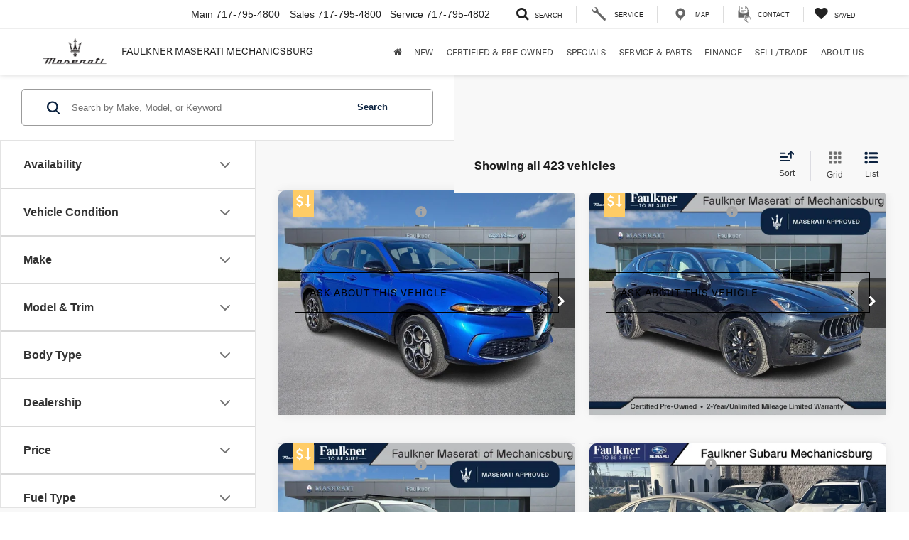

--- FILE ---
content_type: text/javascript
request_url: https://www.faulknermaseratimechanicsburg.com/resources/formsaa/js/components/DoDatePickerBundle.js?v=22.153.0+0.66597.64e7315fcba59a8e4ddc6251e0b261218280f9ad
body_size: 21847
content:
!function(){"use strict";var e=document.createElement("style");e.textContent='.flatpickr-calendar{background:transparent;opacity:0;display:none;text-align:center;visibility:hidden;padding:0;-webkit-animation:none;animation:none;direction:ltr;border:0;font-size:14px;line-height:24px;border-radius:5px;position:absolute;width:307.875px;-webkit-box-sizing:border-box;box-sizing:border-box;-ms-touch-action:manipulation;touch-action:manipulation;background:#fff;-webkit-box-shadow:1px 0 0 #e6e6e6,-1px 0 0 #e6e6e6,0 1px 0 #e6e6e6,0 -1px 0 #e6e6e6,0 3px 13px rgba(0,0,0,.08);box-shadow:1px 0 #e6e6e6,-1px 0 #e6e6e6,0 1px #e6e6e6,0 -1px #e6e6e6,0 3px 13px #00000014}.flatpickr-calendar.open,.flatpickr-calendar.inline{opacity:1;max-height:640px;visibility:visible}.flatpickr-calendar.open{display:inline-block;z-index:99999}.flatpickr-calendar.animate.open{-webkit-animation:fpFadeInDown .3s cubic-bezier(.23,1,.32,1);animation:fpFadeInDown .3s cubic-bezier(.23,1,.32,1)}.flatpickr-calendar.inline{display:block;position:relative;top:2px}.flatpickr-calendar.static{position:absolute;top:calc(100% + 2px)}.flatpickr-calendar.static.open{z-index:999;display:block}.flatpickr-calendar.multiMonth .flatpickr-days .dayContainer:nth-child(n+1) .flatpickr-day.inRange:nth-child(7n+7){-webkit-box-shadow:none!important;box-shadow:none!important}.flatpickr-calendar.multiMonth .flatpickr-days .dayContainer:nth-child(n+2) .flatpickr-day.inRange:nth-child(7n+1){-webkit-box-shadow:-2px 0 0 #e6e6e6,5px 0 0 #e6e6e6;box-shadow:-2px 0 #e6e6e6,5px 0 #e6e6e6}.flatpickr-calendar .hasWeeks .dayContainer,.flatpickr-calendar .hasTime .dayContainer{border-bottom:0;border-bottom-right-radius:0;border-bottom-left-radius:0}.flatpickr-calendar .hasWeeks .dayContainer{border-left:0}.flatpickr-calendar.hasTime .flatpickr-time{height:40px;border-top:1px solid #e6e6e6}.flatpickr-calendar.noCalendar.hasTime .flatpickr-time{height:auto}.flatpickr-calendar:before,.flatpickr-calendar:after{position:absolute;display:block;pointer-events:none;border:solid transparent;content:"";height:0;width:0;left:22px}.flatpickr-calendar.rightMost:before,.flatpickr-calendar.arrowRight:before,.flatpickr-calendar.rightMost:after,.flatpickr-calendar.arrowRight:after{left:auto;right:22px}.flatpickr-calendar.arrowCenter:before,.flatpickr-calendar.arrowCenter:after{left:50%;right:50%}.flatpickr-calendar:before{border-width:5px;margin:0 -5px}.flatpickr-calendar:after{border-width:4px;margin:0 -4px}.flatpickr-calendar.arrowTop:before,.flatpickr-calendar.arrowTop:after{bottom:100%}.flatpickr-calendar.arrowTop:before{border-bottom-color:#e6e6e6}.flatpickr-calendar.arrowTop:after{border-bottom-color:#fff}.flatpickr-calendar.arrowBottom:before,.flatpickr-calendar.arrowBottom:after{top:100%}.flatpickr-calendar.arrowBottom:before{border-top-color:#e6e6e6}.flatpickr-calendar.arrowBottom:after{border-top-color:#fff}.flatpickr-calendar:focus{outline:0}.flatpickr-wrapper{position:relative;display:inline-block}.flatpickr-months{display:-webkit-box;display:-webkit-flex;display:-ms-flexbox;display:flex}.flatpickr-months .flatpickr-month{background:transparent;color:#000000e6;fill:#000000e6;height:34px;line-height:1;text-align:center;position:relative;-webkit-user-select:none;-moz-user-select:none;-ms-user-select:none;user-select:none;overflow:hidden;-webkit-box-flex:1;-webkit-flex:1;-ms-flex:1;flex:1}.flatpickr-months .flatpickr-prev-month,.flatpickr-months .flatpickr-next-month{-webkit-user-select:none;-moz-user-select:none;-ms-user-select:none;user-select:none;text-decoration:none;cursor:pointer;position:absolute;top:0;height:34px;padding:10px;z-index:3;color:#000000e6;fill:#000000e6}.flatpickr-months .flatpickr-prev-month.flatpickr-disabled,.flatpickr-months .flatpickr-next-month.flatpickr-disabled{display:none}.flatpickr-months .flatpickr-prev-month i,.flatpickr-months .flatpickr-next-month i{position:relative}.flatpickr-months .flatpickr-prev-month.flatpickr-prev-month,.flatpickr-months .flatpickr-next-month.flatpickr-prev-month{left:0}.flatpickr-months .flatpickr-prev-month.flatpickr-next-month,.flatpickr-months .flatpickr-next-month.flatpickr-next-month{right:0}.flatpickr-months .flatpickr-prev-month:hover,.flatpickr-months .flatpickr-next-month:hover{color:#959ea9}.flatpickr-months .flatpickr-prev-month:hover svg,.flatpickr-months .flatpickr-next-month:hover svg{fill:#f64747}.flatpickr-months .flatpickr-prev-month svg,.flatpickr-months .flatpickr-next-month svg{width:14px;height:14px}.flatpickr-months .flatpickr-prev-month svg path,.flatpickr-months .flatpickr-next-month svg path{-webkit-transition:fill .1s;transition:fill .1s;fill:inherit}.numInputWrapper{position:relative;height:auto}.numInputWrapper input,.numInputWrapper span{display:inline-block}.numInputWrapper input{width:100%}.numInputWrapper input::-ms-clear{display:none}.numInputWrapper input::-webkit-outer-spin-button,.numInputWrapper input::-webkit-inner-spin-button{margin:0;-webkit-appearance:none}.numInputWrapper span{position:absolute;right:0;width:14px;padding:0 4px 0 2px;height:50%;line-height:50%;opacity:0;cursor:pointer;border:1px solid rgba(57,57,57,.15);-webkit-box-sizing:border-box;box-sizing:border-box}.numInputWrapper span:hover{background:#0000001a}.numInputWrapper span:active{background:#0003}.numInputWrapper span:after{display:block;content:"";position:absolute}.numInputWrapper span.arrowUp{top:0;border-bottom:0}.numInputWrapper span.arrowUp:after{border-left:4px solid transparent;border-right:4px solid transparent;border-bottom:4px solid rgba(57,57,57,.6);top:26%}.numInputWrapper span.arrowDown{top:50%}.numInputWrapper span.arrowDown:after{border-left:4px solid transparent;border-right:4px solid transparent;border-top:4px solid rgba(57,57,57,.6);top:40%}.numInputWrapper span svg{width:inherit;height:auto}.numInputWrapper span svg path{fill:#00000080}.numInputWrapper:hover{background:#0000000d}.numInputWrapper:hover span{opacity:1}.flatpickr-current-month{font-size:135%;line-height:inherit;font-weight:300;color:inherit;position:absolute;width:75%;left:12.5%;padding:7.48px 0 0;line-height:1;height:34px;display:inline-block;text-align:center;-webkit-transform:translate3d(0px,0px,0px);transform:translateZ(0)}.flatpickr-current-month span.cur-month{font-family:inherit;font-weight:700;color:inherit;display:inline-block;margin-left:.5ch;padding:0}.flatpickr-current-month span.cur-month:hover{background:#0000000d}.flatpickr-current-month .numInputWrapper{width:6ch;width:7ch�;display:inline-block}.flatpickr-current-month .numInputWrapper span.arrowUp:after{border-bottom-color:#000000e6}.flatpickr-current-month .numInputWrapper span.arrowDown:after{border-top-color:#000000e6}.flatpickr-current-month input.cur-year{background:transparent;-webkit-box-sizing:border-box;box-sizing:border-box;color:inherit;cursor:text;padding:0 0 0 .5ch;margin:0;display:inline-block;font-size:inherit;font-family:inherit;font-weight:300;line-height:inherit;height:auto;border:0;border-radius:0;vertical-align:initial;-webkit-appearance:textfield;-moz-appearance:textfield;appearance:textfield}.flatpickr-current-month input.cur-year:focus{outline:0}.flatpickr-current-month input.cur-year[disabled],.flatpickr-current-month input.cur-year[disabled]:hover{font-size:100%;color:#00000080;background:transparent;pointer-events:none}.flatpickr-current-month .flatpickr-monthDropdown-months{appearance:menulist;background:transparent;border:none;border-radius:0;box-sizing:border-box;color:inherit;cursor:pointer;font-size:inherit;font-family:inherit;font-weight:300;height:auto;line-height:inherit;margin:-1px 0 0;outline:none;padding:0 0 0 .5ch;position:relative;vertical-align:initial;-webkit-box-sizing:border-box;-webkit-appearance:menulist;-moz-appearance:menulist;width:auto}.flatpickr-current-month .flatpickr-monthDropdown-months:focus,.flatpickr-current-month .flatpickr-monthDropdown-months:active{outline:none}.flatpickr-current-month .flatpickr-monthDropdown-months:hover{background:#0000000d}.flatpickr-current-month .flatpickr-monthDropdown-months .flatpickr-monthDropdown-month{background-color:transparent;outline:none;padding:0}.flatpickr-weekdays{background:transparent;text-align:center;overflow:hidden;width:100%;display:-webkit-box;display:-webkit-flex;display:-ms-flexbox;display:flex;-webkit-box-align:center;-webkit-align-items:center;-ms-flex-align:center;align-items:center;height:28px}.flatpickr-weekdays .flatpickr-weekdaycontainer{display:-webkit-box;display:-webkit-flex;display:-ms-flexbox;display:flex;-webkit-box-flex:1;-webkit-flex:1;-ms-flex:1;flex:1}span.flatpickr-weekday{cursor:default;font-size:90%;background:transparent;color:#0000008a;line-height:1;margin:0;text-align:center;display:block;-webkit-box-flex:1;-webkit-flex:1;-ms-flex:1;flex:1;font-weight:bolder}.dayContainer,.flatpickr-weeks{padding:1px 0 0}.flatpickr-days{position:relative;overflow:hidden;display:-webkit-box;display:-webkit-flex;display:-ms-flexbox;display:flex;-webkit-box-align:start;-webkit-align-items:flex-start;-ms-flex-align:start;align-items:flex-start;width:307.875px}.flatpickr-days:focus{outline:0}.dayContainer{padding:0;outline:0;text-align:left;width:307.875px;min-width:307.875px;max-width:307.875px;-webkit-box-sizing:border-box;box-sizing:border-box;display:inline-block;display:-ms-flexbox;display:-webkit-box;display:-webkit-flex;display:flex;-webkit-flex-wrap:wrap;flex-wrap:wrap;-ms-flex-wrap:wrap;-ms-flex-pack:justify;-webkit-justify-content:space-around;justify-content:space-around;-webkit-transform:translate3d(0px,0px,0px);transform:translateZ(0);opacity:1}.dayContainer+.dayContainer{-webkit-box-shadow:-1px 0 0 #e6e6e6;box-shadow:-1px 0 #e6e6e6}.flatpickr-day{background:none;border:1px solid transparent;border-radius:150px;-webkit-box-sizing:border-box;box-sizing:border-box;color:#393939;cursor:pointer;font-weight:400;width:14.2857143%;-webkit-flex-basis:14.2857143%;-ms-flex-preferred-size:14.2857143%;flex-basis:14.2857143%;max-width:39px;height:39px;line-height:39px;margin:0;display:inline-block;position:relative;-webkit-box-pack:center;-webkit-justify-content:center;-ms-flex-pack:center;justify-content:center;text-align:center}.flatpickr-day.inRange,.flatpickr-day.prevMonthDay.inRange,.flatpickr-day.nextMonthDay.inRange,.flatpickr-day.today.inRange,.flatpickr-day.prevMonthDay.today.inRange,.flatpickr-day.nextMonthDay.today.inRange,.flatpickr-day:hover,.flatpickr-day.prevMonthDay:hover,.flatpickr-day.nextMonthDay:hover,.flatpickr-day:focus,.flatpickr-day.prevMonthDay:focus,.flatpickr-day.nextMonthDay:focus{cursor:pointer;outline:0;background:#e6e6e6;border-color:#e6e6e6}.flatpickr-day.today{border-color:#959ea9}.flatpickr-day.today:hover,.flatpickr-day.today:focus{border-color:#959ea9;background:#959ea9;color:#fff}.flatpickr-day.selected,.flatpickr-day.startRange,.flatpickr-day.endRange,.flatpickr-day.selected.inRange,.flatpickr-day.startRange.inRange,.flatpickr-day.endRange.inRange,.flatpickr-day.selected:focus,.flatpickr-day.startRange:focus,.flatpickr-day.endRange:focus,.flatpickr-day.selected:hover,.flatpickr-day.startRange:hover,.flatpickr-day.endRange:hover,.flatpickr-day.selected.prevMonthDay,.flatpickr-day.startRange.prevMonthDay,.flatpickr-day.endRange.prevMonthDay,.flatpickr-day.selected.nextMonthDay,.flatpickr-day.startRange.nextMonthDay,.flatpickr-day.endRange.nextMonthDay{background:#569ff7;-webkit-box-shadow:none;box-shadow:none;color:#fff;border-color:#569ff7}.flatpickr-day.selected.startRange,.flatpickr-day.startRange.startRange,.flatpickr-day.endRange.startRange{border-radius:50px 0 0 50px}.flatpickr-day.selected.endRange,.flatpickr-day.startRange.endRange,.flatpickr-day.endRange.endRange{border-radius:0 50px 50px 0}.flatpickr-day.selected.startRange+.endRange:not(:nth-child(7n+1)),.flatpickr-day.startRange.startRange+.endRange:not(:nth-child(7n+1)),.flatpickr-day.endRange.startRange+.endRange:not(:nth-child(7n+1)){-webkit-box-shadow:-10px 0 0 #569ff7;box-shadow:-10px 0 #569ff7}.flatpickr-day.selected.startRange.endRange,.flatpickr-day.startRange.startRange.endRange,.flatpickr-day.endRange.startRange.endRange{border-radius:50px}.flatpickr-day.inRange{border-radius:0;-webkit-box-shadow:-5px 0 0 #e6e6e6,5px 0 0 #e6e6e6;box-shadow:-5px 0 #e6e6e6,5px 0 #e6e6e6}.flatpickr-day.flatpickr-disabled,.flatpickr-day.flatpickr-disabled:hover,.flatpickr-day.prevMonthDay,.flatpickr-day.nextMonthDay,.flatpickr-day.notAllowed,.flatpickr-day.notAllowed.prevMonthDay,.flatpickr-day.notAllowed.nextMonthDay{color:#3939394d;background:transparent;border-color:transparent;cursor:default}.flatpickr-day.flatpickr-disabled,.flatpickr-day.flatpickr-disabled:hover{cursor:not-allowed;color:#3939391a}.flatpickr-day.week.selected{border-radius:0;-webkit-box-shadow:-5px 0 0 #569ff7,5px 0 0 #569ff7;box-shadow:-5px 0 #569ff7,5px 0 #569ff7}.flatpickr-day.hidden{visibility:hidden}.rangeMode .flatpickr-day{margin-top:1px}.flatpickr-weekwrapper{float:left}.flatpickr-weekwrapper .flatpickr-weeks{padding:0 12px;-webkit-box-shadow:1px 0 0 #e6e6e6;box-shadow:1px 0 #e6e6e6}.flatpickr-weekwrapper .flatpickr-weekday{float:none;width:100%;line-height:28px}.flatpickr-weekwrapper span.flatpickr-day,.flatpickr-weekwrapper span.flatpickr-day:hover{display:block;width:100%;max-width:none;color:#3939394d;background:transparent;cursor:default;border:none}.flatpickr-innerContainer{display:block;display:-webkit-box;display:-webkit-flex;display:-ms-flexbox;display:flex;-webkit-box-sizing:border-box;box-sizing:border-box;overflow:hidden}.flatpickr-rContainer{display:inline-block;padding:0;-webkit-box-sizing:border-box;box-sizing:border-box}.flatpickr-time{text-align:center;outline:0;display:block;height:0;line-height:40px;max-height:40px;-webkit-box-sizing:border-box;box-sizing:border-box;overflow:hidden;display:-webkit-box;display:-webkit-flex;display:-ms-flexbox;display:flex}.flatpickr-time:after{content:"";display:table;clear:both}.flatpickr-time .numInputWrapper{-webkit-box-flex:1;-webkit-flex:1;-ms-flex:1;flex:1;width:40%;height:40px;float:left}.flatpickr-time .numInputWrapper span.arrowUp:after{border-bottom-color:#393939}.flatpickr-time .numInputWrapper span.arrowDown:after{border-top-color:#393939}.flatpickr-time.hasSeconds .numInputWrapper{width:26%}.flatpickr-time.time24hr .numInputWrapper{width:49%}.flatpickr-time input{background:transparent;-webkit-box-shadow:none;box-shadow:none;border:0;border-radius:0;text-align:center;margin:0;padding:0;height:inherit;line-height:inherit;color:#393939;font-size:14px;position:relative;-webkit-box-sizing:border-box;box-sizing:border-box;-webkit-appearance:textfield;-moz-appearance:textfield;appearance:textfield}.flatpickr-time input.flatpickr-hour{font-weight:700}.flatpickr-time input.flatpickr-minute,.flatpickr-time input.flatpickr-second{font-weight:400}.flatpickr-time input:focus{outline:0;border:0}.flatpickr-time .flatpickr-time-separator,.flatpickr-time .flatpickr-am-pm{height:inherit;float:left;line-height:inherit;color:#393939;font-weight:700;width:2%;-webkit-user-select:none;-moz-user-select:none;-ms-user-select:none;user-select:none;-webkit-align-self:center;-ms-flex-item-align:center;align-self:center}.flatpickr-time .flatpickr-am-pm{outline:0;width:18%;cursor:pointer;text-align:center;font-weight:400}.flatpickr-time input:hover,.flatpickr-time .flatpickr-am-pm:hover,.flatpickr-time input:focus,.flatpickr-time .flatpickr-am-pm:focus{background:#eee}.flatpickr-input[readonly]{cursor:pointer}@-webkit-keyframes fpFadeInDown{0%{opacity:0;-webkit-transform:translate3d(0,-20px,0);transform:translate3d(0,-20px,0)}to{opacity:1;-webkit-transform:translate3d(0,0,0);transform:translateZ(0)}}@keyframes fpFadeInDown{0%{opacity:0;-webkit-transform:translate3d(0,-20px,0);transform:translate3d(0,-20px,0)}to{opacity:1;-webkit-transform:translate3d(0,0,0);transform:translateZ(0)}}.do-calendar[readonly]{background-color:inherit!important;opacity:inherit}.arrowBottom{transform:translateY(-100%);margin-top:calc(var(--input-height, 40px) * -1 - 4px)}.flatpickr-day:is(.selected,.startRange,.endRange,.selected.inRange,.startRange.inRange,.endRange.inRange,.selected:focus,.startRange:focus,.endRange:focus,.selected:hover,.startRange:hover,.endRange:hover,.selected.prevMonthDay,.startRange.prevMonthDay,.endRange.prevMonthDay,.selected.nextMonthDay,.startRange.nextMonthDay,.endRange.nextMonthDay){background-color:var(--cta-background-color, #595959);border-color:var(--cta-background-color, #595959)}.flatpickr-monthSelect-months{margin:10px 1px 3px;flex-wrap:wrap}.flatpickr-monthSelect-month{background:none;border:1px solid transparent;border-radius:4px;-webkit-box-sizing:border-box;box-sizing:border-box;color:#393939;cursor:pointer;display:inline-block;font-weight:400;margin:.5px;justify-content:center;padding:10px;position:relative;-webkit-box-pack:center;-webkit-justify-content:center;-ms-flex-pack:center;text-align:center;width:33%}.flatpickr-monthSelect-month.flatpickr-disabled{color:#eee}.flatpickr-monthSelect-month.flatpickr-disabled:hover,.flatpickr-monthSelect-month.flatpickr-disabled:focus{cursor:not-allowed;background:none!important}.flatpickr-monthSelect-theme-dark{background:#3f4458}.flatpickr-monthSelect-theme-dark .flatpickr-current-month input.cur-year{color:#fff}.flatpickr-monthSelect-theme-dark .flatpickr-months .flatpickr-prev-month,.flatpickr-monthSelect-theme-dark .flatpickr-months .flatpickr-next-month{color:#fff;fill:#fff}.flatpickr-monthSelect-theme-dark .flatpickr-monthSelect-month{color:#fffffff2}.flatpickr-monthSelect-month.today{border-color:#959ea9}.flatpickr-monthSelect-month.inRange,.flatpickr-monthSelect-month.inRange.today,.flatpickr-monthSelect-month:hover,.flatpickr-monthSelect-month:focus{background:#e6e6e6;cursor:pointer;outline:0;border-color:#e6e6e6}.flatpickr-monthSelect-theme-dark .flatpickr-monthSelect-month.inRange,.flatpickr-monthSelect-theme-dark .flatpickr-monthSelect-month:hover,.flatpickr-monthSelect-theme-dark .flatpickr-monthSelect-month:focus{background:#646c8c;border-color:#646c8c}.flatpickr-monthSelect-month.today:hover,.flatpickr-monthSelect-month.today:focus{background:#959ea9;border-color:#959ea9;color:#fff}.flatpickr-monthSelect-month.selected,.flatpickr-monthSelect-month.startRange,.flatpickr-monthSelect-month.endRange{background-color:#569ff7;box-shadow:none;color:#fff;border-color:#569ff7}.flatpickr-monthSelect-month.startRange{border-radius:50px 0 0 50px}.flatpickr-monthSelect-month.endRange{border-radius:0 50px 50px 0}.flatpickr-monthSelect-month.startRange.endRange{border-radius:50px}.flatpickr-monthSelect-month.inRange{border-radius:0;box-shadow:-5px 0 #e6e6e6,5px 0 #e6e6e6}.flatpickr-monthSelect-theme-dark .flatpickr-monthSelect-month.selected,.flatpickr-monthSelect-theme-dark .flatpickr-monthSelect-month.startRange,.flatpickr-monthSelect-theme-dark .flatpickr-monthSelect-month.endRange{background:#80cbc4;-webkit-box-shadow:none;box-shadow:none;color:#fff;border-color:#80cbc4}\n/*$vite$:1*/',document.head.appendChild(e);var t=["onChange","onClose","onDayCreate","onDestroy","onKeyDown","onMonthChange","onOpen","onParseConfig","onReady","onValueUpdate","onYearChange","onPreCalendarPosition"],n={_disable:[],allowInput:!1,allowInvalidPreload:!1,altFormat:"F j, Y",altInput:!1,altInputClass:"form-control input",animate:"object"==typeof window&&-1===window.navigator.userAgent.indexOf("MSIE"),ariaDateFormat:"F j, Y",autoFillDefaultTime:!0,clickOpens:!0,closeOnSelect:!0,conjunction:", ",dateFormat:"Y-m-d",defaultHour:12,defaultMinute:0,defaultSeconds:0,disable:[],disableMobile:!1,enableSeconds:!1,enableTime:!1,errorHandler:function(e){return typeof console<"u"&&console.warn(e)},getWeek:function(e){var t=new Date(e.getTime());t.setHours(0,0,0,0),t.setDate(t.getDate()+3-(t.getDay()+6)%7);var n=new Date(t.getFullYear(),0,4);return 1+Math.round(((t.getTime()-n.getTime())/864e5-3+(n.getDay()+6)%7)/7)},hourIncrement:1,ignoredFocusElements:[],inline:!1,locale:"default",minuteIncrement:5,mode:"single",monthSelectorType:"dropdown",nextArrow:"<svg version='1.1' xmlns='http://www.w3.org/2000/svg' xmlns:xlink='http://www.w3.org/1999/xlink' viewBox='0 0 17 17'><g></g><path d='M13.207 8.472l-7.854 7.854-0.707-0.707 7.146-7.146-7.146-7.148 0.707-0.707 7.854 7.854z' /></svg>",noCalendar:!1,now:new Date,onChange:[],onClose:[],onDayCreate:[],onDestroy:[],onKeyDown:[],onMonthChange:[],onOpen:[],onParseConfig:[],onReady:[],onValueUpdate:[],onYearChange:[],onPreCalendarPosition:[],plugins:[],position:"auto",positionElement:void 0,prevArrow:"<svg version='1.1' xmlns='http://www.w3.org/2000/svg' xmlns:xlink='http://www.w3.org/1999/xlink' viewBox='0 0 17 17'><g></g><path d='M5.207 8.471l7.146 7.147-0.707 0.707-7.853-7.854 7.854-7.853 0.707 0.707-7.147 7.146z' /></svg>",shorthandCurrentMonth:!1,showMonths:1,static:!1,time_24hr:!1,weekNumbers:!1,wrap:!1},a={weekdays:{shorthand:["Sun","Mon","Tue","Wed","Thu","Fri","Sat"],longhand:["Sunday","Monday","Tuesday","Wednesday","Thursday","Friday","Saturday"]},months:{shorthand:["Jan","Feb","Mar","Apr","May","Jun","Jul","Aug","Sep","Oct","Nov","Dec"],longhand:["January","February","March","April","May","June","July","August","September","October","November","December"]},daysInMonth:[31,28,31,30,31,30,31,31,30,31,30,31],firstDayOfWeek:0,ordinal:function(e){var t=e%100;if(t>3&&t<21)return"th";switch(t%10){case 1:return"st";case 2:return"nd";case 3:return"rd";default:return"th"}},rangeSeparator:" to ",weekAbbreviation:"Wk",scrollTitle:"Scroll to increment",toggleTitle:"Click to toggle",amPM:["AM","PM"],yearAriaLabel:"Year",monthAriaLabel:"Month",hourAriaLabel:"Hour",minuteAriaLabel:"Minute",time_24hr:!1},r=function(e,t){return void 0===t&&(t=2),("000"+e).slice(-1*t)},i=function(e){return!0===e?1:0};function o(e,t){var n;return function(){var a=this,r=arguments;clearTimeout(n),n=setTimeout((function(){return e.apply(a,r)}),t)}}var l=function(e){return e instanceof Array?e:[e]};function c(e,t,n){if(!0===n)return e.classList.add(t);e.classList.remove(t)}function s(e,t,n){var a=window.document.createElement(e);return t=t||"",n=n||"",a.className=t,void 0!==n&&(a.textContent=n),a}function d(e){for(;e.firstChild;)e.removeChild(e.firstChild)}function f(e,t){return t(e)?e:e.parentNode?f(e.parentNode,t):void 0}function p(e,t){var n=s("div","numInputWrapper"),a=s("input","numInput "+e),r=s("span","arrowUp"),i=s("span","arrowDown");if(-1===navigator.userAgent.indexOf("MSIE 9.0")?a.type="number":(a.type="text",a.pattern="\\d*"),void 0!==t)for(var o in t)a.setAttribute(o,t[o]);return n.appendChild(a),n.appendChild(r),n.appendChild(i),n}function u(e){try{return"function"==typeof e.composedPath?e.composedPath()[0]:e.target}catch{return e.target}}var m=function(){},h=function(e,t,n){return n.months[t?"shorthand":"longhand"][e]},g={D:m,F:function(e,t,n){e.setMonth(n.months.longhand.indexOf(t))},G:function(e,t){e.setHours((e.getHours()>=12?12:0)+parseFloat(t))},H:function(e,t){e.setHours(parseFloat(t))},J:function(e,t){e.setDate(parseFloat(t))},K:function(e,t,n){e.setHours(e.getHours()%12+12*i(new RegExp(n.amPM[1],"i").test(t)))},M:function(e,t,n){e.setMonth(n.months.shorthand.indexOf(t))},S:function(e,t){e.setSeconds(parseFloat(t))},U:function(e,t){return new Date(1e3*parseFloat(t))},W:function(e,t,n){var a=parseInt(t),r=new Date(e.getFullYear(),0,2+7*(a-1),0,0,0,0);return r.setDate(r.getDate()-r.getDay()+n.firstDayOfWeek),r},Y:function(e,t){e.setFullYear(parseFloat(t))},Z:function(e,t){return new Date(t)},d:function(e,t){e.setDate(parseFloat(t))},h:function(e,t){e.setHours((e.getHours()>=12?12:0)+parseFloat(t))},i:function(e,t){e.setMinutes(parseFloat(t))},j:function(e,t){e.setDate(parseFloat(t))},l:m,m:function(e,t){e.setMonth(parseFloat(t)-1)},n:function(e,t){e.setMonth(parseFloat(t)-1)},s:function(e,t){e.setSeconds(parseFloat(t))},u:function(e,t){return new Date(parseFloat(t))},w:m,y:function(e,t){e.setFullYear(2e3+parseFloat(t))}},b={D:"",F:"",G:"(\\d\\d|\\d)",H:"(\\d\\d|\\d)",J:"(\\d\\d|\\d)\\w+",K:"",M:"",S:"(\\d\\d|\\d)",U:"(.+)",W:"(\\d\\d|\\d)",Y:"(\\d{4})",Z:"(.+)",d:"(\\d\\d|\\d)",h:"(\\d\\d|\\d)",i:"(\\d\\d|\\d)",j:"(\\d\\d|\\d)",l:"",m:"(\\d\\d|\\d)",n:"(\\d\\d|\\d)",s:"(\\d\\d|\\d)",u:"(.+)",w:"(\\d\\d|\\d)",y:"(\\d{2})"},v={Z:function(e){return e.toISOString()},D:function(e,t,n){return t.weekdays.shorthand[v.w(e,t,n)]},F:function(e,t,n){return h(v.n(e,t,n)-1,!1,t)},G:function(e,t,n){return r(v.h(e,t,n))},H:function(e){return r(e.getHours())},J:function(e,t){return void 0!==t.ordinal?e.getDate()+t.ordinal(e.getDate()):e.getDate()},K:function(e,t){return t.amPM[i(e.getHours()>11)]},M:function(e,t){return h(e.getMonth(),!0,t)},S:function(e){return r(e.getSeconds())},U:function(e){return e.getTime()/1e3},W:function(e,t,n){return n.getWeek(e)},Y:function(e){return r(e.getFullYear(),4)},d:function(e){return r(e.getDate())},h:function(e){return e.getHours()%12?e.getHours()%12:12},i:function(e){return r(e.getMinutes())},j:function(e){return e.getDate()},l:function(e,t){return t.weekdays.longhand[e.getDay()]},m:function(e){return r(e.getMonth()+1)},n:function(e){return e.getMonth()+1},s:function(e){return e.getSeconds()},u:function(e){return e.getTime()},w:function(e){return e.getDay()},y:function(e){return String(e.getFullYear()).substring(2)}},k=function(e){var t=e.config,r=void 0===t?n:t,i=e.l10n,o=void 0===i?a:i,l=e.isMobile,c=void 0!==l&&l;return function(e,t,n){var a=n||o;return void 0===r.formatDate||c?t.split("").map((function(t,n,i){return v[t]&&"\\"!==i[n-1]?v[t](e,a,r):"\\"!==t?t:""})).join(""):r.formatDate(e,t,a)}},w=function(e){var t=e.config,r=void 0===t?n:t,i=e.l10n,o=void 0===i?a:i;return function(e,t,a,i){if(0===e||e){var l,c=i||o,s=e;if(e instanceof Date)l=new Date(e.getTime());else if("string"!=typeof e&&void 0!==e.toFixed)l=new Date(e);else if("string"==typeof e){var d=t||(r||n).dateFormat,f=String(e).trim();if("today"===f)l=new Date,a=!0;else if(r&&r.parseDate)l=r.parseDate(e,d);else if(/Z$/.test(f)||/GMT$/.test(f))l=new Date(e);else{for(var p=void 0,u=[],m=0,h=0,v="";m<d.length;m++){var k=d[m],w="\\"===k,y="\\"===d[m-1]||w;if(b[k]&&!y){v+=b[k];var x=new RegExp(v).exec(e);x&&(p=!0)&&u["Y"!==k?"push":"unshift"]({fn:g[k],val:x[++h]})}else w||(v+=".")}l=r&&r.noCalendar?new Date((new Date).setHours(0,0,0,0)):new Date((new Date).getFullYear(),0,1,0,0,0,0),u.forEach((function(e){var t=e.fn,n=e.val;return l=t(l,n,c)||l})),l=p?l:void 0}}return l instanceof Date&&!isNaN(l.getTime())?(!0===a&&l.setHours(0,0,0,0),l):void r.errorHandler(new Error("Invalid date provided: "+s))}}};function y(e,t,n){return void 0===n&&(n=!0),!1!==n?new Date(e.getTime()).setHours(0,0,0,0)-new Date(t.getTime()).setHours(0,0,0,0):e.getTime()-t.getTime()}var x=function(e,t,n){return 3600*e+60*t+n},D=864e5;function C(e){var t=e.defaultHour,n=e.defaultMinute,a=e.defaultSeconds;if(void 0!==e.minDate){var r=e.minDate.getHours(),i=e.minDate.getMinutes(),o=e.minDate.getSeconds();t<r&&(t=r),t===r&&n<i&&(n=i),t===r&&n===i&&a<o&&(a=e.minDate.getSeconds())}if(void 0!==e.maxDate){var l=e.maxDate.getHours(),c=e.maxDate.getMinutes();(t=Math.min(t,l))===l&&(n=Math.min(c,n)),t===l&&n===c&&(a=e.maxDate.getSeconds())}return{hours:t,minutes:n,seconds:a}}"function"!=typeof Object.assign&&(Object.assign=function(e){for(var t=[],n=1;n<arguments.length;n++)t[n-1]=arguments[n];if(!e)throw TypeError("Cannot convert undefined or null to object");for(var a=function(t){t&&Object.keys(t).forEach((function(n){return e[n]=t[n]}))},r=0,i=t;r<i.length;r++){a(i[r])}return e});var M=function(){return M=Object.assign||function(e){for(var t,n=1,a=arguments.length;n<a;n++)for(var r in t=arguments[n])Object.prototype.hasOwnProperty.call(t,r)&&(e[r]=t[r]);return e},M.apply(this,arguments)},S=function(){for(var e=0,t=0,n=arguments.length;t<n;t++)e+=arguments[t].length;var a=Array(e),r=0;for(t=0;t<n;t++)for(var i=arguments[t],o=0,l=i.length;o<l;o++,r++)a[r]=i[o];return a};function E(e,m){var g={config:M(M({},n),A.defaultConfig),l10n:a};function v(){var e;return(null===(e=g.calendarContainer)||void 0===e?void 0:e.getRootNode()).activeElement||document.activeElement}function E(e){return e.bind(g)}function T(){var e=g.config;!1===e.weekNumbers&&1===e.showMonths||!0!==e.noCalendar&&window.requestAnimationFrame((function(){if(void 0!==g.calendarContainer&&(g.calendarContainer.style.visibility="hidden",g.calendarContainer.style.display="block"),void 0!==g.daysContainer){var t=(g.days.offsetWidth+1)*e.showMonths;g.daysContainer.style.width=t+"px",g.calendarContainer.style.width=t+(void 0!==g.weekWrapper?g.weekWrapper.offsetWidth:0)+"px",g.calendarContainer.style.removeProperty("visibility"),g.calendarContainer.style.removeProperty("display")}}))}function I(e){if(0===g.selectedDates.length){var t=void 0===g.config.minDate||y(new Date,g.config.minDate)>=0?new Date:new Date(g.config.minDate.getTime()),n=C(g.config);t.setHours(n.hours,n.minutes,n.seconds,t.getMilliseconds()),g.selectedDates=[t],g.latestSelectedDateObj=t}void 0!==e&&"blur"!==e.type&&function(e){e.preventDefault();var t="keydown"===e.type,n=u(e),a=n;void 0!==g.amPM&&n===g.amPM&&(g.amPM.textContent=g.l10n.amPM[i(g.amPM.textContent===g.l10n.amPM[0])]);var o=parseFloat(a.getAttribute("min")),l=parseFloat(a.getAttribute("max")),c=parseFloat(a.getAttribute("step")),s=parseInt(a.value,10),d=e.delta||(t?38===e.which?1:-1:0),f=s+c*d;if(typeof a.value<"u"&&2===a.value.length){var p=a===g.hourElement,m=a===g.minuteElement;f<o?(f=l+f+i(!p)+(i(p)&&i(!g.amPM)),m&&H(void 0,-1,g.hourElement)):f>l&&(f=a===g.hourElement?f-l-i(!g.amPM):o,m&&H(void 0,1,g.hourElement)),g.amPM&&p&&(1===c?f+s===23:Math.abs(f-s)>c)&&(g.amPM.textContent=g.l10n.amPM[i(g.amPM.textContent===g.l10n.amPM[0])]),a.value=r(f)}}(e);var a=g._input.value;F(),De(),g._input.value!==a&&g._debouncedChange()}function F(){if(void 0!==g.hourElement&&void 0!==g.minuteElement){var e=(parseInt(g.hourElement.value.slice(-2),10)||0)%24,t=(parseInt(g.minuteElement.value,10)||0)%60,n=void 0!==g.secondElement?(parseInt(g.secondElement.value,10)||0)%60:0;void 0!==g.amPM&&(e=function(e,t){return e%12+12*i(t===g.l10n.amPM[1])}(e,g.amPM.textContent));var a=void 0!==g.config.minTime||g.config.minDate&&g.minDateHasTime&&g.latestSelectedDateObj&&0===y(g.latestSelectedDateObj,g.config.minDate,!0),r=void 0!==g.config.maxTime||g.config.maxDate&&g.maxDateHasTime&&g.latestSelectedDateObj&&0===y(g.latestSelectedDateObj,g.config.maxDate,!0);if(void 0!==g.config.maxTime&&void 0!==g.config.minTime&&g.config.minTime>g.config.maxTime){var o=x(g.config.minTime.getHours(),g.config.minTime.getMinutes(),g.config.minTime.getSeconds()),l=x(g.config.maxTime.getHours(),g.config.maxTime.getMinutes(),g.config.maxTime.getSeconds()),c=x(e,t,n);if(c>l&&c<o){var s=function(e){var t=Math.floor(e/3600),n=(e-3600*t)/60;return[t,n,e-3600*t-60*n]}(o);e=s[0],t=s[1],n=s[2]}}else{if(r){var d=void 0!==g.config.maxTime?g.config.maxTime:g.config.maxDate;(e=Math.min(e,d.getHours()))===d.getHours()&&(t=Math.min(t,d.getMinutes())),t===d.getMinutes()&&(n=Math.min(n,d.getSeconds()))}if(a){var f=void 0!==g.config.minTime?g.config.minTime:g.config.minDate;(e=Math.max(e,f.getHours()))===f.getHours()&&t<f.getMinutes()&&(t=f.getMinutes()),t===f.getMinutes()&&(n=Math.max(n,f.getSeconds()))}}_(e,t,n)}}function O(e){var t=e||g.latestSelectedDateObj;t&&t instanceof Date&&_(t.getHours(),t.getMinutes(),t.getSeconds())}function _(e,t,n){void 0!==g.latestSelectedDateObj&&g.latestSelectedDateObj.setHours(e%24,t,n||0,0),g.hourElement&&g.minuteElement&&!g.isMobile&&(g.hourElement.value=r(g.config.time_24hr?e:(12+e)%12+12*i(e%12==0)),g.minuteElement.value=r(t),void 0!==g.amPM&&(g.amPM.textContent=g.l10n.amPM[i(e>=12)]),void 0!==g.secondElement&&(g.secondElement.value=r(n)))}function R(e){var t=u(e),n=parseInt(t.value)+(e.delta||0);(n/1e3>1||"Enter"===e.key&&!/[^\d]/.test(n.toString()))&&ee(n)}function Y(e,t,n,a){return t instanceof Array?t.forEach((function(t){return Y(e,t,n,a)})):e instanceof Array?e.forEach((function(e){return Y(e,t,n,a)})):(e.addEventListener(t,n,a),void g._handlers.push({remove:function(){return e.removeEventListener(t,n,a)}}))}function N(){ve("onChange")}function P(e,t){var n=void 0!==e?g.parseDate(e):g.latestSelectedDateObj||(g.config.minDate&&g.config.minDate>g.now?g.config.minDate:g.config.maxDate&&g.config.maxDate<g.now?g.config.maxDate:g.now),a=g.currentYear,r=g.currentMonth;try{void 0!==n&&(g.currentYear=n.getFullYear(),g.currentMonth=n.getMonth())}catch(e){e.message="Invalid date supplied: "+n,g.config.errorHandler(e)}t&&g.currentYear!==a&&(ve("onYearChange"),U()),t&&(g.currentYear!==a||g.currentMonth!==r)&&ve("onMonthChange"),g.redraw()}function j(e){var t=u(e);~t.className.indexOf("arrow")&&H(e,t.classList.contains("arrowUp")?1:-1)}function H(e,t,n){var a=e&&u(e),r=n||a&&a.parentNode&&a.parentNode.firstChild,i=ke("increment");i.delta=t,r&&r.dispatchEvent(i)}function L(e,t,n,a){var r=te(t,!0),i=s("span",e,t.getDate().toString());return i.dateObj=t,i.$i=a,i.setAttribute("aria-label",g.formatDate(t,g.config.ariaDateFormat)),-1===e.indexOf("hidden")&&0===y(t,g.now)&&(g.todayDateElem=i,i.classList.add("today"),i.setAttribute("aria-current","date")),r?(i.tabIndex=-1,we(t)&&(i.classList.add("selected"),g.selectedDateElem=i,"range"===g.config.mode&&(c(i,"startRange",g.selectedDates[0]&&0===y(t,g.selectedDates[0],!0)),c(i,"endRange",g.selectedDates[1]&&0===y(t,g.selectedDates[1],!0)),"nextMonthDay"===e&&i.classList.add("inRange")))):i.classList.add("flatpickr-disabled"),"range"===g.config.mode&&function(e){return!("range"!==g.config.mode||g.selectedDates.length<2)&&(y(e,g.selectedDates[0])>=0&&y(e,g.selectedDates[1])<=0)}(t)&&!we(t)&&i.classList.add("inRange"),g.weekNumbers&&1===g.config.showMonths&&"prevMonthDay"!==e&&a%7==6&&g.weekNumbers.insertAdjacentHTML("beforeend","<span class='flatpickr-day'>"+g.config.getWeek(t)+"</span>"),ve("onDayCreate",i),i}function W(e){e.focus(),"range"===g.config.mode&&ie(e)}function z(e){for(var t=e>0?0:g.config.showMonths-1,n=e>0?g.config.showMonths:-1,a=t;a!=n;a+=e)for(var r=g.daysContainer.children[a],i=e>0?0:r.children.length-1,o=e>0?r.children.length:-1,l=i;l!=o;l+=e){var c=r.children[l];if(-1===c.className.indexOf("hidden")&&te(c.dateObj))return c}}function $(e,t){var n=v(),a=ne(n||document.body),r=void 0!==e?e:a?n:void 0!==g.selectedDateElem&&ne(g.selectedDateElem)?g.selectedDateElem:void 0!==g.todayDateElem&&ne(g.todayDateElem)?g.todayDateElem:z(t>0?1:-1);void 0===r?g._input.focus():a?function(e,t){for(var n=-1===e.className.indexOf("Month")?e.dateObj.getMonth():g.currentMonth,a=t>0?g.config.showMonths:-1,r=t>0?1:-1,i=n-g.currentMonth;i!=a;i+=r)for(var o=g.daysContainer.children[i],l=n-g.currentMonth===i?e.$i+t:t<0?o.children.length-1:0,c=o.children.length,s=l;s>=0&&s<c&&s!=(t>0?c:-1);s+=r){var d=o.children[s];if(-1===d.className.indexOf("hidden")&&te(d.dateObj)&&Math.abs(e.$i-s)>=Math.abs(t))return W(d)}g.changeMonth(r),$(z(r),0)}(r,t):W(r)}function J(e,t){for(var n=(new Date(e,t,1).getDay()-g.l10n.firstDayOfWeek+7)%7,a=g.utils.getDaysInMonth((t-1+12)%12,e),r=g.utils.getDaysInMonth(t,e),i=window.document.createDocumentFragment(),o=g.config.showMonths>1,l=o?"prevMonthDay hidden":"prevMonthDay",c=o?"nextMonthDay hidden":"nextMonthDay",d=a+1-n,f=0;d<=a;d++,f++)i.appendChild(L("flatpickr-day "+l,new Date(e,t-1,d),0,f));for(d=1;d<=r;d++,f++)i.appendChild(L("flatpickr-day",new Date(e,t,d),0,f));for(var p=r+1;p<=42-n&&(1===g.config.showMonths||f%7!=0);p++,f++)i.appendChild(L("flatpickr-day "+c,new Date(e,t+1,p%r),0,f));var u=s("div","dayContainer");return u.appendChild(i),u}function q(){if(void 0!==g.daysContainer){d(g.daysContainer),g.weekNumbers&&d(g.weekNumbers);for(var e=document.createDocumentFragment(),t=0;t<g.config.showMonths;t++){var n=new Date(g.currentYear,g.currentMonth,1);n.setMonth(g.currentMonth+t),e.appendChild(J(n.getFullYear(),n.getMonth()))}g.daysContainer.appendChild(e),g.days=g.daysContainer.firstChild,"range"===g.config.mode&&1===g.selectedDates.length&&ie()}}function U(){if(!(g.config.showMonths>1||"dropdown"!==g.config.monthSelectorType)){g.monthsDropdownContainer.tabIndex=-1,g.monthsDropdownContainer.innerHTML="";for(var e=0;e<12;e++)if(n=e,!(void 0!==g.config.minDate&&g.currentYear===g.config.minDate.getFullYear()&&n<g.config.minDate.getMonth()||void 0!==g.config.maxDate&&g.currentYear===g.config.maxDate.getFullYear()&&n>g.config.maxDate.getMonth())){var t=s("option","flatpickr-monthDropdown-month");t.value=new Date(g.currentYear,e).getMonth().toString(),t.textContent=h(e,g.config.shorthandCurrentMonth,g.l10n),t.tabIndex=-1,g.currentMonth===e&&(t.selected=!0),g.monthsDropdownContainer.appendChild(t)}}var n}function B(){var e,t=s("div","flatpickr-month"),n=window.document.createDocumentFragment();g.config.showMonths>1||"static"===g.config.monthSelectorType?e=s("span","cur-month"):(g.monthsDropdownContainer=s("select","flatpickr-monthDropdown-months"),g.monthsDropdownContainer.setAttribute("aria-label",g.l10n.monthAriaLabel),Y(g.monthsDropdownContainer,"change",(function(e){var t=u(e),n=parseInt(t.value,10);g.changeMonth(n-g.currentMonth),ve("onMonthChange")})),U(),e=g.monthsDropdownContainer);var a=p("cur-year",{tabindex:"-1"}),r=a.getElementsByTagName("input")[0];r.setAttribute("aria-label",g.l10n.yearAriaLabel),g.config.minDate&&r.setAttribute("min",g.config.minDate.getFullYear().toString()),g.config.maxDate&&(r.setAttribute("max",g.config.maxDate.getFullYear().toString()),r.disabled=!!g.config.minDate&&g.config.minDate.getFullYear()===g.config.maxDate.getFullYear());var i=s("div","flatpickr-current-month");return i.appendChild(e),i.appendChild(a),n.appendChild(i),t.appendChild(n),{container:t,yearElement:r,monthElement:e}}function K(){d(g.monthNav),g.monthNav.appendChild(g.prevMonthNav),g.config.showMonths&&(g.yearElements=[],g.monthElements=[]);for(var e=g.config.showMonths;e--;){var t=B();g.yearElements.push(t.yearElement),g.monthElements.push(t.monthElement),g.monthNav.appendChild(t.container)}g.monthNav.appendChild(g.nextMonthNav)}function V(){g.weekdayContainer?d(g.weekdayContainer):g.weekdayContainer=s("div","flatpickr-weekdays");for(var e=g.config.showMonths;e--;){var t=s("div","flatpickr-weekdaycontainer");g.weekdayContainer.appendChild(t)}return Q(),g.weekdayContainer}function Q(){if(g.weekdayContainer){var e=g.l10n.firstDayOfWeek,t=S(g.l10n.weekdays.shorthand);e>0&&e<t.length&&(t=S(t.splice(e,t.length),t.splice(0,e)));for(var n=g.config.showMonths;n--;)g.weekdayContainer.children[n].innerHTML="\n      <span class='flatpickr-weekday'>\n        "+t.join("</span><span class='flatpickr-weekday'>")+"\n      </span>\n      "}}function Z(e,t){void 0===t&&(t=!0);var n=t?e:e-g.currentMonth;n<0&&!0===g._hidePrevMonthArrow||n>0&&!0===g._hideNextMonthArrow||(g.currentMonth+=n,(g.currentMonth<0||g.currentMonth>11)&&(g.currentYear+=g.currentMonth>11?1:-1,g.currentMonth=(g.currentMonth+12)%12,ve("onYearChange"),U()),q(),ve("onMonthChange"),ye())}function G(e){return g.calendarContainer.contains(e)}function X(e){if(g.isOpen&&!g.config.inline){var t=u(e),n=G(t),a=!(t===g.input||t===g.altInput||g.element.contains(t)||e.path&&e.path.indexOf&&(~e.path.indexOf(g.input)||~e.path.indexOf(g.altInput)))&&!n&&!G(e.relatedTarget),r=!g.config.ignoredFocusElements.some((function(e){return e.contains(t)}));a&&r&&(g.config.allowInput&&g.setDate(g._input.value,!1,g.config.altInput?g.config.altFormat:g.config.dateFormat),void 0!==g.timeContainer&&void 0!==g.minuteElement&&void 0!==g.hourElement&&""!==g.input.value&&void 0!==g.input.value&&I(),g.close(),g.config&&"range"===g.config.mode&&1===g.selectedDates.length&&g.clear(!1))}}function ee(e){if(!(!e||g.config.minDate&&e<g.config.minDate.getFullYear()||g.config.maxDate&&e>g.config.maxDate.getFullYear())){var t=e,n=g.currentYear!==t;g.currentYear=t||g.currentYear,g.config.maxDate&&g.currentYear===g.config.maxDate.getFullYear()?g.currentMonth=Math.min(g.config.maxDate.getMonth(),g.currentMonth):g.config.minDate&&g.currentYear===g.config.minDate.getFullYear()&&(g.currentMonth=Math.max(g.config.minDate.getMonth(),g.currentMonth)),n&&(g.redraw(),ve("onYearChange"),U())}}function te(e,t){var n;void 0===t&&(t=!0);var a=g.parseDate(e,void 0,t);if(g.config.minDate&&a&&y(a,g.config.minDate,void 0!==t?t:!g.minDateHasTime)<0||g.config.maxDate&&a&&y(a,g.config.maxDate,void 0!==t?t:!g.maxDateHasTime)>0)return!1;if(!g.config.enable&&0===g.config.disable.length)return!0;if(void 0===a)return!1;for(var r=!!g.config.enable,i=null!==(n=g.config.enable)&&void 0!==n?n:g.config.disable,o=0,l=void 0;o<i.length;o++){if("function"==typeof(l=i[o])&&l(a))return r;if(l instanceof Date&&void 0!==a&&l.getTime()===a.getTime())return r;if("string"==typeof l){var c=g.parseDate(l,void 0,!0);return c&&c.getTime()===a.getTime()?r:!r}if("object"==typeof l&&void 0!==a&&l.from&&l.to&&a.getTime()>=l.from.getTime()&&a.getTime()<=l.to.getTime())return r}return!r}function ne(e){return void 0!==g.daysContainer&&(-1===e.className.indexOf("hidden")&&-1===e.className.indexOf("flatpickr-disabled")&&g.daysContainer.contains(e))}function ae(e){var t=e.target===g._input,n=g._input.value.trimEnd()!==xe();t&&n&&(!e.relatedTarget||!G(e.relatedTarget))&&g.setDate(g._input.value,!0,e.target===g.altInput?g.config.altFormat:g.config.dateFormat)}function re(t){var n=u(t),a=g.config.wrap?e.contains(n):n===g._input,r=g.config.allowInput,i=g.isOpen&&(!r||!a),o=g.config.inline&&a&&!r;if(13===t.keyCode&&a){if(r)return g.setDate(g._input.value,!0,n===g.altInput?g.config.altFormat:g.config.dateFormat),g.close(),n.blur();g.open()}else if(G(n)||i||o){var l=!!g.timeContainer&&g.timeContainer.contains(n);switch(t.keyCode){case 13:l?(t.preventDefault(),I(),pe()):ue(t);break;case 27:t.preventDefault(),pe();break;case 8:case 46:a&&!g.config.allowInput&&(t.preventDefault(),g.clear());break;case 37:case 39:if(l||a)g.hourElement&&g.hourElement.focus();else{t.preventDefault();var c=v();if(void 0!==g.daysContainer&&(!1===r||c&&ne(c))){var s=39===t.keyCode?1:-1;t.ctrlKey?(t.stopPropagation(),Z(s),$(z(1),0)):$(void 0,s)}}break;case 38:case 40:t.preventDefault();var d=40===t.keyCode?1:-1;g.daysContainer&&void 0!==n.$i||n===g.input||n===g.altInput?t.ctrlKey?(t.stopPropagation(),ee(g.currentYear-d),$(z(1),0)):l||$(void 0,7*d):n===g.currentYearElement?ee(g.currentYear-d):g.config.enableTime&&(!l&&g.hourElement&&g.hourElement.focus(),I(t),g._debouncedChange());break;case 9:if(l){var f=[g.hourElement,g.minuteElement,g.secondElement,g.amPM].concat(g.pluginElements).filter((function(e){return e})),p=f.indexOf(n);if(-1!==p){var m=f[p+(t.shiftKey?-1:1)];t.preventDefault(),(m||g._input).focus()}}else!g.config.noCalendar&&g.daysContainer&&g.daysContainer.contains(n)&&t.shiftKey&&(t.preventDefault(),g._input.focus())}}if(void 0!==g.amPM&&n===g.amPM)switch(t.key){case g.l10n.amPM[0].charAt(0):case g.l10n.amPM[0].charAt(0).toLowerCase():g.amPM.textContent=g.l10n.amPM[0],F(),De();break;case g.l10n.amPM[1].charAt(0):case g.l10n.amPM[1].charAt(0).toLowerCase():g.amPM.textContent=g.l10n.amPM[1],F(),De()}(a||G(n))&&ve("onKeyDown",t)}function ie(e,t){if(void 0===t&&(t="flatpickr-day"),1===g.selectedDates.length&&(!e||e.classList.contains(t)&&!e.classList.contains("flatpickr-disabled"))){for(var n=e?e.dateObj.getTime():g.days.firstElementChild.dateObj.getTime(),a=g.parseDate(g.selectedDates[0],void 0,!0).getTime(),r=Math.min(n,g.selectedDates[0].getTime()),i=Math.max(n,g.selectedDates[0].getTime()),o=!1,l=0,c=0,s=r;s<i;s+=D)te(new Date(s),!0)||(o=o||s>r&&s<i,s<a&&(!l||s>l)?l=s:s>a&&(!c||s<c)&&(c=s));Array.from(g.rContainer.querySelectorAll("*:nth-child(-n+"+g.config.showMonths+") > ."+t)).forEach((function(t){var r=t.dateObj.getTime(),i=l>0&&r<l||c>0&&r>c;if(i)return t.classList.add("notAllowed"),void["inRange","startRange","endRange"].forEach((function(e){t.classList.remove(e)}));o&&!i||(["startRange","inRange","endRange","notAllowed"].forEach((function(e){t.classList.remove(e)})),void 0!==e&&(e.classList.add(n<=g.selectedDates[0].getTime()?"startRange":"endRange"),a<n&&r===a?t.classList.add("startRange"):a>n&&r===a&&t.classList.add("endRange"),r>=l&&(0===c||r<=c)&&function(e,t,n){return e>Math.min(t,n)&&e<Math.max(t,n)}(r,a,n)&&t.classList.add("inRange")))}))}}function oe(){g.isOpen&&!g.config.static&&!g.config.inline&&de()}function le(e){return function(t){var n=g.config["_"+e+"Date"]=g.parseDate(t,g.config.dateFormat),a=g.config["_"+("min"===e?"max":"min")+"Date"];void 0!==n&&(g["min"===e?"minDateHasTime":"maxDateHasTime"]=n.getHours()>0||n.getMinutes()>0||n.getSeconds()>0),g.selectedDates&&(g.selectedDates=g.selectedDates.filter((function(e){return te(e)})),!g.selectedDates.length&&"min"===e&&O(n),De()),g.daysContainer&&(fe(),void 0!==n?g.currentYearElement[e]=n.getFullYear().toString():g.currentYearElement.removeAttribute(e),g.currentYearElement.disabled=!!a&&void 0!==n&&a.getFullYear()===n.getFullYear())}}function ce(){return g.config.wrap?e.querySelector("[data-input]"):e}function se(){"object"!=typeof g.config.locale&&typeof A.l10ns[g.config.locale]>"u"&&g.config.errorHandler(new Error("flatpickr: invalid locale "+g.config.locale)),g.l10n=M(M({},A.l10ns.default),"object"==typeof g.config.locale?g.config.locale:"default"!==g.config.locale?A.l10ns[g.config.locale]:void 0),b.D="("+g.l10n.weekdays.shorthand.join("|")+")",b.l="("+g.l10n.weekdays.longhand.join("|")+")",b.M="("+g.l10n.months.shorthand.join("|")+")",b.F="("+g.l10n.months.longhand.join("|")+")",b.K="("+g.l10n.amPM[0]+"|"+g.l10n.amPM[1]+"|"+g.l10n.amPM[0].toLowerCase()+"|"+g.l10n.amPM[1].toLowerCase()+")",void 0===M(M({},m),JSON.parse(JSON.stringify(e.dataset||{}))).time_24hr&&void 0===A.defaultConfig.time_24hr&&(g.config.time_24hr=g.l10n.time_24hr),g.formatDate=k(g),g.parseDate=w({config:g.config,l10n:g.l10n})}function de(e){if("function"!=typeof g.config.position){if(void 0!==g.calendarContainer){ve("onPreCalendarPosition");var t=e||g._positionElement,n=Array.prototype.reduce.call(g.calendarContainer.children,(function(e,t){return e+t.offsetHeight}),0),a=g.calendarContainer.offsetWidth,r=g.config.position.split(" "),i=r[0],o=r.length>1?r[1]:null,l=t.getBoundingClientRect(),s=window.innerHeight-l.bottom,d="above"===i||"below"!==i&&s<n&&l.top>n,f=window.pageYOffset+l.top+(d?-n-2:t.offsetHeight+2);if(c(g.calendarContainer,"arrowTop",!d),c(g.calendarContainer,"arrowBottom",d),!g.config.inline){var p=window.pageXOffset+l.left,u=!1,m=!1;"center"===o?(p-=(a-l.width)/2,u=!0):"right"===o&&(p-=a-l.width,m=!0),c(g.calendarContainer,"arrowLeft",!u&&!m),c(g.calendarContainer,"arrowCenter",u),c(g.calendarContainer,"arrowRight",m);var h=window.document.body.offsetWidth-(window.pageXOffset+l.right),b=p+a>window.document.body.offsetWidth,v=h+a>window.document.body.offsetWidth;if(c(g.calendarContainer,"rightMost",b),!g.config.static)if(g.calendarContainer.style.top=f+"px",b)if(v){var k=function(){for(var e=null,t=0;t<document.styleSheets.length;t++){var n=document.styleSheets[t];if(n.cssRules){try{n.cssRules}catch{continue}e=n;break}}return e??function(){var e=document.createElement("style");return document.head.appendChild(e),e.sheet}()}();if(void 0===k)return;var w=window.document.body.offsetWidth,y=Math.max(0,w/2-a/2),x=k.cssRules.length,D="{left:"+l.left+"px;right:auto;}";c(g.calendarContainer,"rightMost",!1),c(g.calendarContainer,"centerMost",!0),k.insertRule(".flatpickr-calendar.centerMost:before,.flatpickr-calendar.centerMost:after"+D,x),g.calendarContainer.style.left=y+"px",g.calendarContainer.style.right="auto"}else g.calendarContainer.style.left="auto",g.calendarContainer.style.right=h+"px";else g.calendarContainer.style.left=p+"px",g.calendarContainer.style.right="auto"}}}else g.config.position(g,e)}function fe(){g.config.noCalendar||g.isMobile||(U(),ye(),q())}function pe(){g._input.focus(),-1!==window.navigator.userAgent.indexOf("MSIE")||void 0!==navigator.msMaxTouchPoints?setTimeout(g.close,0):g.close()}function ue(e){e.preventDefault(),e.stopPropagation();var t=f(u(e),(function(e){return e.classList&&e.classList.contains("flatpickr-day")&&!e.classList.contains("flatpickr-disabled")&&!e.classList.contains("notAllowed")}));if(void 0!==t){var n=t,a=g.latestSelectedDateObj=new Date(n.dateObj.getTime()),r=(a.getMonth()<g.currentMonth||a.getMonth()>g.currentMonth+g.config.showMonths-1)&&"range"!==g.config.mode;if(g.selectedDateElem=n,"single"===g.config.mode)g.selectedDates=[a];else if("multiple"===g.config.mode){var i=we(a);i?g.selectedDates.splice(parseInt(i),1):g.selectedDates.push(a)}else"range"===g.config.mode&&(2===g.selectedDates.length&&g.clear(!1,!1),g.latestSelectedDateObj=a,g.selectedDates.push(a),0!==y(a,g.selectedDates[0],!0)&&g.selectedDates.sort((function(e,t){return e.getTime()-t.getTime()})));if(F(),r){var o=g.currentYear!==a.getFullYear();g.currentYear=a.getFullYear(),g.currentMonth=a.getMonth(),o&&(ve("onYearChange"),U()),ve("onMonthChange")}if(ye(),q(),De(),r||"range"===g.config.mode||1!==g.config.showMonths?void 0!==g.selectedDateElem&&void 0===g.hourElement&&g.selectedDateElem&&g.selectedDateElem.focus():W(n),void 0!==g.hourElement&&void 0!==g.hourElement&&g.hourElement.focus(),g.config.closeOnSelect){var l="single"===g.config.mode&&!g.config.enableTime,c="range"===g.config.mode&&2===g.selectedDates.length&&!g.config.enableTime;(l||c)&&pe()}N()}}g.parseDate=w({config:g.config,l10n:g.l10n}),g._handlers=[],g.pluginElements=[],g.loadedPlugins=[],g._bind=Y,g._setHoursFromDate=O,g._positionCalendar=de,g.changeMonth=Z,g.changeYear=ee,g.clear=function(e,t){if(void 0===e&&(e=!0),void 0===t&&(t=!0),g.input.value="",void 0!==g.altInput&&(g.altInput.value=""),void 0!==g.mobileInput&&(g.mobileInput.value=""),g.selectedDates=[],g.latestSelectedDateObj=void 0,!0===t&&(g.currentYear=g._initialDate.getFullYear(),g.currentMonth=g._initialDate.getMonth()),!0===g.config.enableTime){var n=C(g.config);_(n.hours,n.minutes,n.seconds)}g.redraw(),e&&ve("onChange")},g.close=function(){g.isOpen=!1,g.isMobile||(void 0!==g.calendarContainer&&g.calendarContainer.classList.remove("open"),void 0!==g._input&&g._input.classList.remove("active")),ve("onClose")},g.onMouseOver=ie,g._createElement=s,g.createDay=L,g.destroy=function(){void 0!==g.config&&ve("onDestroy");for(var e=g._handlers.length;e--;)g._handlers[e].remove();if(g._handlers=[],g.mobileInput)g.mobileInput.parentNode&&g.mobileInput.parentNode.removeChild(g.mobileInput),g.mobileInput=void 0;else if(g.calendarContainer&&g.calendarContainer.parentNode)if(g.config.static&&g.calendarContainer.parentNode){var t=g.calendarContainer.parentNode;if(t.lastChild&&t.removeChild(t.lastChild),t.parentNode){for(;t.firstChild;)t.parentNode.insertBefore(t.firstChild,t);t.parentNode.removeChild(t)}}else g.calendarContainer.parentNode.removeChild(g.calendarContainer);g.altInput&&(g.input.type="text",g.altInput.parentNode&&g.altInput.parentNode.removeChild(g.altInput),delete g.altInput),g.input&&(g.input.type=g.input._type,g.input.classList.remove("flatpickr-input"),g.input.removeAttribute("readonly")),["_showTimeInput","latestSelectedDateObj","_hideNextMonthArrow","_hidePrevMonthArrow","__hideNextMonthArrow","__hidePrevMonthArrow","isMobile","isOpen","selectedDateElem","minDateHasTime","maxDateHasTime","days","daysContainer","_input","_positionElement","innerContainer","rContainer","monthNav","todayDateElem","calendarContainer","weekdayContainer","prevMonthNav","nextMonthNav","monthsDropdownContainer","currentMonthElement","currentYearElement","navigationCurrentMonth","selectedDateElem","config"].forEach((function(e){try{delete g[e]}catch{}}))},g.isEnabled=te,g.jumpToDate=P,g.updateValue=De,g.open=function(e,t){if(void 0===t&&(t=g._positionElement),!0===g.isMobile){if(e){e.preventDefault();var n=u(e);n&&n.blur()}return void 0!==g.mobileInput&&(g.mobileInput.focus(),g.mobileInput.click()),void ve("onOpen")}if(g._input.disabled||g.config.inline)return;var a=g.isOpen;g.isOpen=!0,a||(g.calendarContainer.classList.add("open"),g._input.classList.add("active"),ve("onOpen"),de(t)),!0===g.config.enableTime&&!0===g.config.noCalendar&&!1===g.config.allowInput&&(void 0===e||!g.timeContainer.contains(e.relatedTarget))&&setTimeout((function(){return g.hourElement.select()}),50)},g.redraw=fe,g.set=function(e,n){if(null!==e&&"object"==typeof e)for(var a in Object.assign(g.config,e),e)void 0!==me[a]&&me[a].forEach((function(e){return e()}));else g.config[e]=n,void 0!==me[e]?me[e].forEach((function(e){return e()})):t.indexOf(e)>-1&&(g.config[e]=l(n));g.redraw(),De(!0)},g.setDate=function(e,t,n){if(void 0===t&&(t=!1),void 0===n&&(n=g.config.dateFormat),0!==e&&!e||e instanceof Array&&0===e.length)return g.clear(t);he(e,n),g.latestSelectedDateObj=g.selectedDates[g.selectedDates.length-1],g.redraw(),P(void 0,t),O(),0===g.selectedDates.length&&g.clear(!1),De(t),t&&ve("onChange")},g.toggle=function(e){if(!0===g.isOpen)return g.close();g.open(e)};var me={locale:[se,Q],showMonths:[K,T,V],minDate:[P],maxDate:[P],positionElement:[be],clickOpens:[function(){!0===g.config.clickOpens?(Y(g._input,"focus",g.open),Y(g._input,"click",g.open)):(g._input.removeEventListener("focus",g.open),g._input.removeEventListener("click",g.open))}]};function he(e,t){var n=[];if(e instanceof Array)n=e.map((function(e){return g.parseDate(e,t)}));else if(e instanceof Date||"number"==typeof e)n=[g.parseDate(e,t)];else if("string"==typeof e)switch(g.config.mode){case"single":case"time":n=[g.parseDate(e,t)];break;case"multiple":n=e.split(g.config.conjunction).map((function(e){return g.parseDate(e,t)}));break;case"range":n=e.split(g.l10n.rangeSeparator).map((function(e){return g.parseDate(e,t)}))}else g.config.errorHandler(new Error("Invalid date supplied: "+JSON.stringify(e)));g.selectedDates=g.config.allowInvalidPreload?n:n.filter((function(e){return e instanceof Date&&te(e,!1)})),"range"===g.config.mode&&g.selectedDates.sort((function(e,t){return e.getTime()-t.getTime()}))}function ge(e){return e.slice().map((function(e){return"string"==typeof e||"number"==typeof e||e instanceof Date?g.parseDate(e,void 0,!0):e&&"object"==typeof e&&e.from&&e.to?{from:g.parseDate(e.from,void 0),to:g.parseDate(e.to,void 0)}:e})).filter((function(e){return e}))}function be(){g._positionElement=g.config.positionElement||g._input}function ve(e,t){if(void 0!==g.config){var n=g.config[e];if(void 0!==n&&n.length>0)for(var a=0;n[a]&&a<n.length;a++)n[a](g.selectedDates,g.input.value,g,t);"onChange"===e&&(g.input.dispatchEvent(ke("change")),g.input.dispatchEvent(ke("input")))}}function ke(e){var t=document.createEvent("Event");return t.initEvent(e,!0,!0),t}function we(e){for(var t=0;t<g.selectedDates.length;t++){var n=g.selectedDates[t];if(n instanceof Date&&0===y(n,e))return""+t}return!1}function ye(){g.config.noCalendar||g.isMobile||!g.monthNav||(g.yearElements.forEach((function(e,t){var n=new Date(g.currentYear,g.currentMonth,1);n.setMonth(g.currentMonth+t),g.config.showMonths>1||"static"===g.config.monthSelectorType?g.monthElements[t].textContent=h(n.getMonth(),g.config.shorthandCurrentMonth,g.l10n)+" ":g.monthsDropdownContainer.value=n.getMonth().toString(),e.value=n.getFullYear().toString()})),g._hidePrevMonthArrow=void 0!==g.config.minDate&&(g.currentYear===g.config.minDate.getFullYear()?g.currentMonth<=g.config.minDate.getMonth():g.currentYear<g.config.minDate.getFullYear()),g._hideNextMonthArrow=void 0!==g.config.maxDate&&(g.currentYear===g.config.maxDate.getFullYear()?g.currentMonth+1>g.config.maxDate.getMonth():g.currentYear>g.config.maxDate.getFullYear()))}function xe(e){var t=e||(g.config.altInput?g.config.altFormat:g.config.dateFormat);return g.selectedDates.map((function(e){return g.formatDate(e,t)})).filter((function(e,t,n){return"range"!==g.config.mode||g.config.enableTime||n.indexOf(e)===t})).join("range"!==g.config.mode?g.config.conjunction:g.l10n.rangeSeparator)}function De(e){void 0===e&&(e=!0),void 0!==g.mobileInput&&g.mobileFormatStr&&(g.mobileInput.value=void 0!==g.latestSelectedDateObj?g.formatDate(g.latestSelectedDateObj,g.mobileFormatStr):""),g.input.value=xe(g.config.dateFormat),void 0!==g.altInput&&(g.altInput.value=xe(g.config.altFormat)),!1!==e&&ve("onValueUpdate")}function Ce(e){var t=u(e),n=g.prevMonthNav.contains(t),a=g.nextMonthNav.contains(t);n||a?Z(n?-1:1):g.yearElements.indexOf(t)>=0?t.select():t.classList.contains("arrowUp")?g.changeYear(g.currentYear+1):t.classList.contains("arrowDown")&&g.changeYear(g.currentYear-1)}return function(){g.element=g.input=e,g.isOpen=!1,function(){var a=["wrap","weekNumbers","allowInput","allowInvalidPreload","clickOpens","time_24hr","enableTime","noCalendar","altInput","shorthandCurrentMonth","inline","static","enableSeconds","disableMobile"],r=M(M({},JSON.parse(JSON.stringify(e.dataset||{}))),m),i={};g.config.parseDate=r.parseDate,g.config.formatDate=r.formatDate,Object.defineProperty(g.config,"enable",{get:function(){return g.config._enable},set:function(e){g.config._enable=ge(e)}}),Object.defineProperty(g.config,"disable",{get:function(){return g.config._disable},set:function(e){g.config._disable=ge(e)}});var o="time"===r.mode;if(!r.dateFormat&&(r.enableTime||o)){var c=A.defaultConfig.dateFormat||n.dateFormat;i.dateFormat=r.noCalendar||o?"H:i"+(r.enableSeconds?":S":""):c+" H:i"+(r.enableSeconds?":S":"")}if(r.altInput&&(r.enableTime||o)&&!r.altFormat){var s=A.defaultConfig.altFormat||n.altFormat;i.altFormat=r.noCalendar||o?"h:i"+(r.enableSeconds?":S K":" K"):s+" h:i"+(r.enableSeconds?":S":"")+" K"}Object.defineProperty(g.config,"minDate",{get:function(){return g.config._minDate},set:le("min")}),Object.defineProperty(g.config,"maxDate",{get:function(){return g.config._maxDate},set:le("max")});var d=function(e){return function(t){g.config["min"===e?"_minTime":"_maxTime"]=g.parseDate(t,"H:i:S")}};Object.defineProperty(g.config,"minTime",{get:function(){return g.config._minTime},set:d("min")}),Object.defineProperty(g.config,"maxTime",{get:function(){return g.config._maxTime},set:d("max")}),"time"===r.mode&&(g.config.noCalendar=!0,g.config.enableTime=!0),Object.assign(g.config,i,r);for(var f=0;f<a.length;f++)g.config[a[f]]=!0===g.config[a[f]]||"true"===g.config[a[f]];t.filter((function(e){return void 0!==g.config[e]})).forEach((function(e){g.config[e]=l(g.config[e]||[]).map(E)})),g.isMobile=!g.config.disableMobile&&!g.config.inline&&"single"===g.config.mode&&!g.config.disable.length&&!g.config.enable&&!g.config.weekNumbers&&/Android|webOS|iPhone|iPad|iPod|BlackBerry|IEMobile|Opera Mini/i.test(navigator.userAgent);for(f=0;f<g.config.plugins.length;f++){var p=g.config.plugins[f](g)||{};for(var u in p)t.indexOf(u)>-1?g.config[u]=l(p[u]).map(E).concat(g.config[u]):typeof r[u]>"u"&&(g.config[u]=p[u])}r.altInputClass||(g.config.altInputClass=ce().className+" "+g.config.altInputClass),ve("onParseConfig")}(),se(),function(){if(g.input=ce(),!g.input)return void g.config.errorHandler(new Error("Invalid input element specified"));g.input._type=g.input.type,g.input.type="text",g.input.classList.add("flatpickr-input"),g._input=g.input,g.config.altInput&&(g.altInput=s(g.input.nodeName,g.config.altInputClass),g._input=g.altInput,g.altInput.placeholder=g.input.placeholder,g.altInput.disabled=g.input.disabled,g.altInput.required=g.input.required,g.altInput.tabIndex=g.input.tabIndex,g.altInput.type="text",g.input.setAttribute("type","hidden"),!g.config.static&&g.input.parentNode&&g.input.parentNode.insertBefore(g.altInput,g.input.nextSibling)),g.config.allowInput||g._input.setAttribute("readonly","readonly"),be()}(),function(){g.selectedDates=[],g.now=g.parseDate(g.config.now)||new Date;var e=g.config.defaultDate||("INPUT"!==g.input.nodeName&&"TEXTAREA"!==g.input.nodeName||!g.input.placeholder||g.input.value!==g.input.placeholder?g.input.value:null);e&&he(e,g.config.dateFormat),g._initialDate=g.selectedDates.length>0?g.selectedDates[0]:g.config.minDate&&g.config.minDate.getTime()>g.now.getTime()?g.config.minDate:g.config.maxDate&&g.config.maxDate.getTime()<g.now.getTime()?g.config.maxDate:g.now,g.currentYear=g._initialDate.getFullYear(),g.currentMonth=g._initialDate.getMonth(),g.selectedDates.length>0&&(g.latestSelectedDateObj=g.selectedDates[0]),void 0!==g.config.minTime&&(g.config.minTime=g.parseDate(g.config.minTime,"H:i")),void 0!==g.config.maxTime&&(g.config.maxTime=g.parseDate(g.config.maxTime,"H:i")),g.minDateHasTime=!!g.config.minDate&&(g.config.minDate.getHours()>0||g.config.minDate.getMinutes()>0||g.config.minDate.getSeconds()>0),g.maxDateHasTime=!!g.config.maxDate&&(g.config.maxDate.getHours()>0||g.config.maxDate.getMinutes()>0||g.config.maxDate.getSeconds()>0)}(),g.utils={getDaysInMonth:function(e,t){return void 0===e&&(e=g.currentMonth),void 0===t&&(t=g.currentYear),1===e&&(t%4==0&&t%100!=0||t%400==0)?29:g.l10n.daysInMonth[e]}},g.isMobile||function(){var e=window.document.createDocumentFragment();if(g.calendarContainer=s("div","flatpickr-calendar"),g.calendarContainer.tabIndex=-1,!g.config.noCalendar){if(e.appendChild((g.monthNav=s("div","flatpickr-months"),g.yearElements=[],g.monthElements=[],g.prevMonthNav=s("span","flatpickr-prev-month"),g.prevMonthNav.innerHTML=g.config.prevArrow,g.nextMonthNav=s("span","flatpickr-next-month"),g.nextMonthNav.innerHTML=g.config.nextArrow,K(),Object.defineProperty(g,"_hidePrevMonthArrow",{get:function(){return g.__hidePrevMonthArrow},set:function(e){g.__hidePrevMonthArrow!==e&&(c(g.prevMonthNav,"flatpickr-disabled",e),g.__hidePrevMonthArrow=e)}}),Object.defineProperty(g,"_hideNextMonthArrow",{get:function(){return g.__hideNextMonthArrow},set:function(e){g.__hideNextMonthArrow!==e&&(c(g.nextMonthNav,"flatpickr-disabled",e),g.__hideNextMonthArrow=e)}}),g.currentYearElement=g.yearElements[0],ye(),g.monthNav)),g.innerContainer=s("div","flatpickr-innerContainer"),g.config.weekNumbers){var t=function(){g.calendarContainer.classList.add("hasWeeks");var e=s("div","flatpickr-weekwrapper");e.appendChild(s("span","flatpickr-weekday",g.l10n.weekAbbreviation));var t=s("div","flatpickr-weeks");return e.appendChild(t),{weekWrapper:e,weekNumbers:t}}(),n=t.weekWrapper,a=t.weekNumbers;g.innerContainer.appendChild(n),g.weekNumbers=a,g.weekWrapper=n}g.rContainer=s("div","flatpickr-rContainer"),g.rContainer.appendChild(V()),g.daysContainer||(g.daysContainer=s("div","flatpickr-days"),g.daysContainer.tabIndex=-1),q(),g.rContainer.appendChild(g.daysContainer),g.innerContainer.appendChild(g.rContainer),e.appendChild(g.innerContainer)}g.config.enableTime&&e.appendChild(function(){g.calendarContainer.classList.add("hasTime"),g.config.noCalendar&&g.calendarContainer.classList.add("noCalendar");var e=C(g.config);g.timeContainer=s("div","flatpickr-time"),g.timeContainer.tabIndex=-1;var t=s("span","flatpickr-time-separator",":"),n=p("flatpickr-hour",{"aria-label":g.l10n.hourAriaLabel});g.hourElement=n.getElementsByTagName("input")[0];var a=p("flatpickr-minute",{"aria-label":g.l10n.minuteAriaLabel});if(g.minuteElement=a.getElementsByTagName("input")[0],g.hourElement.tabIndex=g.minuteElement.tabIndex=-1,g.hourElement.value=r(g.latestSelectedDateObj?g.latestSelectedDateObj.getHours():g.config.time_24hr?e.hours:function(e){switch(e%24){case 0:case 12:return 12;default:return e%12}}(e.hours)),g.minuteElement.value=r(g.latestSelectedDateObj?g.latestSelectedDateObj.getMinutes():e.minutes),g.hourElement.setAttribute("step",g.config.hourIncrement.toString()),g.minuteElement.setAttribute("step",g.config.minuteIncrement.toString()),g.hourElement.setAttribute("min",g.config.time_24hr?"0":"1"),g.hourElement.setAttribute("max",g.config.time_24hr?"23":"12"),g.hourElement.setAttribute("maxlength","2"),g.minuteElement.setAttribute("min","0"),g.minuteElement.setAttribute("max","59"),g.minuteElement.setAttribute("maxlength","2"),g.timeContainer.appendChild(n),g.timeContainer.appendChild(t),g.timeContainer.appendChild(a),g.config.time_24hr&&g.timeContainer.classList.add("time24hr"),g.config.enableSeconds){g.timeContainer.classList.add("hasSeconds");var o=p("flatpickr-second");g.secondElement=o.getElementsByTagName("input")[0],g.secondElement.value=r(g.latestSelectedDateObj?g.latestSelectedDateObj.getSeconds():e.seconds),g.secondElement.setAttribute("step",g.minuteElement.getAttribute("step")),g.secondElement.setAttribute("min","0"),g.secondElement.setAttribute("max","59"),g.secondElement.setAttribute("maxlength","2"),g.timeContainer.appendChild(s("span","flatpickr-time-separator",":")),g.timeContainer.appendChild(o)}return g.config.time_24hr||(g.amPM=s("span","flatpickr-am-pm",g.l10n.amPM[i((g.latestSelectedDateObj?g.hourElement.value:g.config.defaultHour)>11)]),g.amPM.title=g.l10n.toggleTitle,g.amPM.tabIndex=-1,g.timeContainer.appendChild(g.amPM)),g.timeContainer}()),c(g.calendarContainer,"rangeMode","range"===g.config.mode),c(g.calendarContainer,"animate",!0===g.config.animate),c(g.calendarContainer,"multiMonth",g.config.showMonths>1),g.calendarContainer.appendChild(e);var o=void 0!==g.config.appendTo&&void 0!==g.config.appendTo.nodeType;if((g.config.inline||g.config.static)&&(g.calendarContainer.classList.add(g.config.inline?"inline":"static"),g.config.inline&&(!o&&g.element.parentNode?g.element.parentNode.insertBefore(g.calendarContainer,g._input.nextSibling):void 0!==g.config.appendTo&&g.config.appendTo.appendChild(g.calendarContainer)),g.config.static)){var l=s("div","flatpickr-wrapper");g.element.parentNode&&g.element.parentNode.insertBefore(l,g.element),l.appendChild(g.element),g.altInput&&l.appendChild(g.altInput),l.appendChild(g.calendarContainer)}!g.config.static&&!g.config.inline&&(void 0!==g.config.appendTo?g.config.appendTo:window.document.body).appendChild(g.calendarContainer)}(),function(){if(g.config.wrap&&["open","close","toggle","clear"].forEach((function(e){Array.prototype.forEach.call(g.element.querySelectorAll("[data-"+e+"]"),(function(t){return Y(t,"click",g[e])}))})),g.isMobile)return void function(){var e=g.config.enableTime?g.config.noCalendar?"time":"datetime-local":"date";g.mobileInput=s("input",g.input.className+" flatpickr-mobile"),g.mobileInput.tabIndex=1,g.mobileInput.type=e,g.mobileInput.disabled=g.input.disabled,g.mobileInput.required=g.input.required,g.mobileInput.placeholder=g.input.placeholder,g.mobileFormatStr="datetime-local"===e?"Y-m-d\\TH:i:S":"date"===e?"Y-m-d":"H:i:S",g.selectedDates.length>0&&(g.mobileInput.defaultValue=g.mobileInput.value=g.formatDate(g.selectedDates[0],g.mobileFormatStr)),g.config.minDate&&(g.mobileInput.min=g.formatDate(g.config.minDate,"Y-m-d")),g.config.maxDate&&(g.mobileInput.max=g.formatDate(g.config.maxDate,"Y-m-d")),g.input.getAttribute("step")&&(g.mobileInput.step=String(g.input.getAttribute("step"))),g.input.type="hidden",void 0!==g.altInput&&(g.altInput.type="hidden");try{g.input.parentNode&&g.input.parentNode.insertBefore(g.mobileInput,g.input.nextSibling)}catch{}Y(g.mobileInput,"change",(function(e){g.setDate(u(e).value,!1,g.mobileFormatStr),ve("onChange"),ve("onClose")}))}();var e=o(oe,50);if(g._debouncedChange=o(N,300),g.daysContainer&&!/iPhone|iPad|iPod/i.test(navigator.userAgent)&&Y(g.daysContainer,"mouseover",(function(e){"range"===g.config.mode&&ie(u(e))})),Y(g._input,"keydown",re),void 0!==g.calendarContainer&&Y(g.calendarContainer,"keydown",re),!g.config.inline&&!g.config.static&&Y(window,"resize",e),void 0!==window.ontouchstart?Y(window.document,"touchstart",X):Y(window.document,"mousedown",X),Y(window.document,"focus",X,{capture:!0}),!0===g.config.clickOpens&&(Y(g._input,"focus",g.open),Y(g._input,"click",g.open)),void 0!==g.daysContainer&&(Y(g.monthNav,"click",Ce),Y(g.monthNav,["keyup","increment"],R),Y(g.daysContainer,"click",ue)),void 0!==g.timeContainer&&void 0!==g.minuteElement&&void 0!==g.hourElement){var t=function(e){return u(e).select()};Y(g.timeContainer,["increment"],I),Y(g.timeContainer,"blur",I,{capture:!0}),Y(g.timeContainer,"click",j),Y([g.hourElement,g.minuteElement],["focus","click"],t),void 0!==g.secondElement&&Y(g.secondElement,"focus",(function(){return g.secondElement&&g.secondElement.select()})),void 0!==g.amPM&&Y(g.amPM,"click",(function(e){I(e)}))}g.config.allowInput&&Y(g._input,"blur",ae)}(),(g.selectedDates.length||g.config.noCalendar)&&(g.config.enableTime&&O(g.config.noCalendar?g.latestSelectedDateObj:void 0),De(!1)),T();var a=/^((?!chrome|android).)*safari/i.test(navigator.userAgent);!g.isMobile&&a&&de(),ve("onReady")}(),g}function T(e,t){for(var n=Array.prototype.slice.call(e).filter((function(e){return e instanceof HTMLElement})),a=[],r=0;r<n.length;r++){var i=n[r];try{if(null!==i.getAttribute("data-fp-omit"))continue;void 0!==i._flatpickr&&(i._flatpickr.destroy(),i._flatpickr=void 0),i._flatpickr=E(i,t||{}),a.push(i._flatpickr)}catch(e){console.error(e)}}return 1===a.length?a[0]:a}typeof HTMLElement<"u"&&typeof HTMLCollection<"u"&&typeof NodeList<"u"&&(HTMLCollection.prototype.flatpickr=NodeList.prototype.flatpickr=function(e){return T(this,e)},HTMLElement.prototype.flatpickr=function(e){return T([this],e)});var A=function(e,t){return"string"==typeof e?T(window.document.querySelectorAll(e),t):e instanceof Node?T([e],t):T(e,t)};A.defaultConfig={},A.l10ns={en:M({},a),default:M({},a)},A.localize=function(e){A.l10ns.default=M(M({},A.l10ns.default),e)},A.setDefaults=function(e){A.defaultConfig=M(M({},A.defaultConfig),e)},A.parseDate=w({}),A.formatDate=k({}),A.compareDates=y,typeof jQuery<"u"&&typeof jQuery.fn<"u"&&(jQuery.fn.flatpickr=function(e){return T(this,e)}),Date.prototype.fp_incr=function(e){return new Date(this.getFullYear(),this.getMonth(),this.getDate()+("string"==typeof e?parseInt(e,10):e))},typeof window<"u"&&(window.flatpickr=A);typeof globalThis<"u"?globalThis:typeof window<"u"?window:typeof global<"u"?global:typeof self<"u"&&self;var I={exports:{}};I.exports=function(){
/*! *****************************************************************************
    	    Copyright (c) Microsoft Corporation.

    	    Permission to use, copy, modify, and/or distribute this software for any
    	    purpose with or without fee is hereby granted.

    	    THE SOFTWARE IS PROVIDED "AS IS" AND THE AUTHOR DISCLAIMS ALL WARRANTIES WITH
    	    REGARD TO THIS SOFTWARE INCLUDING ALL IMPLIED WARRANTIES OF MERCHANTABILITY
    	    AND FITNESS. IN NO EVENT SHALL THE AUTHOR BE LIABLE FOR ANY SPECIAL, DIRECT,
    	    INDIRECT, OR CONSEQUENTIAL DAMAGES OR ANY DAMAGES WHATSOEVER RESULTING FROM
    	    LOSS OF USE, DATA OR PROFITS, WHETHER IN AN ACTION OF CONTRACT, NEGLIGENCE OR
    	    OTHER TORTIOUS ACTION, ARISING OUT OF OR IN CONNECTION WITH THE USE OR
    	    PERFORMANCE OF THIS SOFTWARE.
    	    ***************************************************************************** */
var e=function(){return e=Object.assign||function(e){for(var t,n=1,a=arguments.length;n<a;n++)for(var r in t=arguments[n])Object.prototype.hasOwnProperty.call(t,r)&&(e[r]=t[r]);return e},e.apply(this,arguments)},t=function(e,t,n){return n.months[t?"shorthand":"longhand"][e]};function n(e){for(;e.firstChild;)e.removeChild(e.firstChild)}function a(e){try{return"function"==typeof e.composedPath?e.composedPath()[0]:e.target}catch{return e.target}}var r={shorthand:!1,dateFormat:"F Y",altFormat:"F Y",theme:"light"};function i(i){var o=e(e({},r),i);return function(e){e.config.dateFormat=o.dateFormat,e.config.altFormat=o.altFormat;var r={monthsContainer:null};function i(){if(e.rContainer){n(e.rContainer);for(var t=0;t<e.monthElements.length;t++){var a=e.monthElements[t];a.parentNode&&a.parentNode.removeChild(a)}}}function l(){e.rContainer&&(r.monthsContainer=e._createElement("div","flatpickr-monthSelect-months"),r.monthsContainer.tabIndex=-1,c(),e.rContainer.appendChild(r.monthsContainer),e.calendarContainer.classList.add("flatpickr-monthSelect-theme-"+o.theme))}function c(){if(r.monthsContainer){n(r.monthsContainer);for(var a=document.createDocumentFragment(),i=0;i<12;i++){var l=e.createDay("flatpickr-monthSelect-month",new Date(e.currentYear,i),0,i);l.dateObj.getMonth()===(new Date).getMonth()&&l.dateObj.getFullYear()===(new Date).getFullYear()&&l.classList.add("today"),l.textContent=t(i,o.shorthand,e.l10n),l.addEventListener("click",p),a.appendChild(l)}r.monthsContainer.appendChild(a),e.config.minDate&&e.currentYear===e.config.minDate.getFullYear()?e.prevMonthNav.classList.add("flatpickr-disabled"):e.prevMonthNav.classList.remove("flatpickr-disabled"),e.config.maxDate&&e.currentYear===e.config.maxDate.getFullYear()?e.nextMonthNav.classList.add("flatpickr-disabled"):e.nextMonthNav.classList.remove("flatpickr-disabled")}}function s(){e._bind(e.prevMonthNav,"click",(function(t){t.preventDefault(),t.stopPropagation(),e.changeYear(e.currentYear-1),f(),c()})),e._bind(e.nextMonthNav,"click",(function(t){t.preventDefault(),t.stopPropagation(),e.changeYear(e.currentYear+1),f(),c()})),e._bind(r.monthsContainer,"mouseover",(function(t){"range"===e.config.mode&&e.onMouseOver(a(t),"flatpickr-monthSelect-month")}))}function d(){if(e.rContainer&&e.selectedDates.length){for(var t=e.rContainer.querySelectorAll(".flatpickr-monthSelect-month.selected"),n=0;n<t.length;n++)t[n].classList.remove("selected");var a=e.selectedDates[0].getMonth(),r=e.rContainer.querySelector(".flatpickr-monthSelect-month:nth-child("+(a+1)+")");r&&r.classList.add("selected")}}function f(){var t=e.selectedDates[0];t&&((t=new Date(t)).setFullYear(e.currentYear),e.config.minDate&&t<e.config.minDate&&(t=e.config.minDate),e.config.maxDate&&t>e.config.maxDate&&(t=e.config.maxDate),e.currentYear=t.getFullYear()),e.currentYearElement.value=String(e.currentYear),e.rContainer&&e.rContainer.querySelectorAll(".flatpickr-monthSelect-month").forEach((function(t){t.dateObj.setFullYear(e.currentYear),e.config.minDate&&t.dateObj<e.config.minDate||e.config.maxDate&&t.dateObj>e.config.maxDate?t.classList.add("flatpickr-disabled"):t.classList.remove("flatpickr-disabled")})),d()}function p(t){t.preventDefault(),t.stopPropagation();var n=a(t);if(n instanceof Element&&!n.classList.contains("flatpickr-disabled")&&!n.classList.contains("notAllowed")&&(u(n.dateObj),e.config.closeOnSelect)){var r="single"===e.config.mode,i="range"===e.config.mode&&2===e.selectedDates.length;(r||i)&&e.close()}}function u(t){var n=new Date(e.currentYear,t.getMonth(),t.getDate()),a=[];switch(e.config.mode){case"single":a=[n];break;case"multiple":a.push(n);break;case"range":2===e.selectedDates.length?a=[n]:(a=e.selectedDates.concat([n])).sort((function(e,t){return e.getTime()-t.getTime()}))}e.setDate(a,!0),d()}var m={37:-1,39:1,40:3,38:-3};function h(t,n,a,i){var o=void 0!==m[i.keyCode];if((o||13===i.keyCode)&&e.rContainer&&r.monthsContainer){var l=e.rContainer.querySelector(".flatpickr-monthSelect-month.selected"),c=Array.prototype.indexOf.call(r.monthsContainer.children,document.activeElement);if(-1===c){var s=l||r.monthsContainer.firstElementChild;s.focus(),c=s.$i}o?r.monthsContainer.children[(12+c+m[i.keyCode])%12].focus():13===i.keyCode&&r.monthsContainer.contains(document.activeElement)&&u(document.activeElement.dateObj)}}function g(){var t;"range"===(null===(t=e.config)||void 0===t?void 0:t.mode)&&1===e.selectedDates.length&&e.clear(!1),e.selectedDates.length||c()}function b(){o._stubbedCurrentMonth=e._initialDate.getMonth(),e._initialDate.setMonth(o._stubbedCurrentMonth),e.currentMonth=o._stubbedCurrentMonth}function v(){o._stubbedCurrentMonth&&(e._initialDate.setMonth(o._stubbedCurrentMonth),e.currentMonth=o._stubbedCurrentMonth,delete o._stubbedCurrentMonth)}function k(){if(null!==r.monthsContainer)for(var e=r.monthsContainer.querySelectorAll(".flatpickr-monthSelect-month"),t=0;t<e.length;t++)e[t].removeEventListener("click",p)}return{onParseConfig:function(){e.config.enableTime=!1},onValueUpdate:d,onKeyDown:h,onReady:[b,i,l,s,d,function(){e.config.onClose.push(g),e.loadedPlugins.push("monthSelect")}],onDestroy:[v,k,function(){e.config.onClose=e.config.onClose.filter((function(e){return e!==g}))}]}}}return i}();const F=function(e){return e&&e.__esModule&&Object.prototype.hasOwnProperty.call(e,"default")?e.default:e}(I.exports);var O={exports:{}};(function(e){var t=typeof window<"u"&&void 0!==window.flatpickr?window.flatpickr:{l10ns:{}},n={weekdays:{shorthand:["Dom","Lun","Mar","Mié","Jue","Vie","Sáb"],longhand:["Domingo","Lunes","Martes","Miércoles","Jueves","Viernes","Sábado"]},months:{shorthand:["Ene","Feb","Mar","Abr","May","Jun","Jul","Ago","Sep","Oct","Nov","Dic"],longhand:["Enero","Febrero","Marzo","Abril","Mayo","Junio","Julio","Agosto","Septiembre","Octubre","Noviembre","Diciembre"]},ordinal:function(){return"º"},firstDayOfWeek:1,rangeSeparator:" a ",time_24hr:!0};t.l10ns.es=n;var a=t.l10ns;e.Spanish=n,e.default=a,Object.defineProperty(e,"__esModule",{value:!0})})(O.exports);var _=O.exports,R={exports:{}};!function(e,t){!function(e){var t=typeof window<"u"&&void 0!==window.flatpickr?window.flatpickr:{l10ns:{}},n={weekdays:{shorthand:["Dom","Seg","Ter","Qua","Qui","Sex","Sáb"],longhand:["Domingo","Segunda-feira","Terça-feira","Quarta-feira","Quinta-feira","Sexta-feira","Sábado"]},months:{shorthand:["Jan","Fev","Mar","Abr","Mai","Jun","Jul","Ago","Set","Out","Nov","Dez"],longhand:["Janeiro","Fevereiro","Março","Abril","Maio","Junho","Julho","Agosto","Setembro","Outubro","Novembro","Dezembro"]},rangeSeparator:" até ",time_24hr:!0};t.l10ns.pt=n;var a=t.l10ns;e.Portuguese=n,e.default=a,Object.defineProperty(e,"__esModule",{value:!0})}(t)}(0,R.exports);var Y=R.exports;const N=class e extends HTMLElement{constructor(){super(),this.timeCache={},this.internals=this.attachInternals()}static get formAssociated(){return!0}connectedCallback(){this.render()}async render(){await this.fetchAndRenderContent();const e=this.getAttribute("dealer-id"),t=this.getAttribute("enable-dealer-dates"),n=this.getAttribute("enable-dealer-hours"),a=JSON.parse(n||"false"),r=JSON.parse(t||"false"),i=this.parseEnableDealerDates(r,a),o=t?this.fetchData(e,"dates",i):Promise.resolve([]),l="true"===this.getAttribute("data-enable-time"),c="true"===this.getAttribute("data-disable-day"),s=this.getAttribute("data-date-format")||"Y-m-d H:i",d=this.getAttribute("data-min-date")||"today",f=new Date;f.setFullYear(f.getFullYear()+1);const p=this.getAttribute("data-max-date")||f.toISOString().split("T")[0],u="true"===this.getAttribute("is-required"),m=!!this.getAttribute("input-label"),h=this.getAttribute("placeholder"),g=this.getAttribute("language")||"en",b=this.getAttribute("country")||"US",v=await this.loadLocale(b,g),k=parseInt(this.getAttribute("hours-step-size")||"15"),w=this.querySelector(".do-calendar"),y={locale:v,wrap:m,enableTime:l,dateFormat:s,minuteIncrement:k,altInput:!0,altFormat:l?"D, M j h:i K":"D, M j, Y",minDate:d,maxDate:p,isRequired:u,placeholder:h,disableMobile:!0,static:!0,onReady:(e,t,n)=>{const a=n.altInput;a&&a.setAttribute("placeholder",h)},onChange:async(t,n,a)=>{if(t.length>0){const n=`${t[0].getFullYear()}-${String(t[0].getMonth()+1).padStart(2,"0")}-${String(t[0].getDate()).padStart(2,"0")}`;if(this.timeCache[n]){const{minTime:e,maxTime:t}=this.timeCache[n];a.set("minTime",e),a.set("maxTime",t)}else try{const t=await this.fetchDealerHours(e,n);if(t.length>0){const e=this.convertTo24HourFormat(t[0]),r=this.convertTo24HourFormat(t[t.length-1]);this.timeCache[n]={minTime:e,maxTime:r},a.set("minTime",e),a.set("maxTime",r)}else console.warn(`No dealer hours found for date: ${n}`)}catch(e){console.error("Error fetching dealer hours:",e)}const r=a.calendarContainer.querySelector(".flatpickr-days");r&&r.focus();const i=t[0],o=`${String(i.getHours()).padStart(2,"0")}:${String(i.getMinutes()).padStart(2,"0")}`,l=this.getAttribute("time-name");if(l){let e=this.querySelector(`[name="${l}"]`);e||(e=document.createElement("input"),e.type="hidden",e.name=l,this.appendChild(e)),e.value=o}}}};c&&(y.plugins=[F({shorthand:!0,dateFormat:s,altFormat:"F Y"})]);const x=A(w,y),D=await o;if(D.length>0){const t=await this.fetchDealerHours(e,D[0]),n=this.convertTo24HourFormat(t[0]),a=this.convertTo24HourFormat(t[t.length-1]),r=`${D[0]}T${n}`;this.timeCache[D[0]]={minTime:n,maxTime:a},x.set("enable",D),x.set("minDate",r)}w.setAttribute("data-enable-time",String(l)),w.setAttribute("data-disable-day",String(c)),w.setAttribute("data-date-format",s),w.setAttribute("data-min-date",d),w.setAttribute("data-max-date",p),w.setAttribute("required",String(u)),w.setAttribute("placeholder",String(h))}formResetCallback(){const e=this.querySelector(".do-calendar");e&&(e.value="",this.internals.setFormValue(""))}formStateRestoreCallback(e){if(e){const t=this.querySelector(".do-calendar");t&&(t.value=e,this.internals.setFormValue(e))}}async fetchAndRenderContent(){try{const t=[];if(["label","name","dealer-id","is-required"].forEach((e=>{this.hasAttribute(e)||t.push(e)})),t.length>0)throw new Error(`Missing required attributes: ${t.join(", ")}`);const n=this.getAttribute("dealer-id"),a=`${e.BaseUrl}/datePickerCalendarField/${n}`,r=this.getAttribute("label-class"),i=this.getAttribute("input-class"),o=this.getAttribute("is-required"),l=new URLSearchParams;l.append("name",this.getAttribute("name")),l.append("label",this.getAttribute("label")),r&&l.append("labelClass",r),i&&l.append("inputClass",i),o&&l.append("isRequired",o);const c=`${a}?${l.toString().replace(/\+/g,"%20")}`,s=await fetch(c,{method:"GET"});if(!s.ok)throw new Error(`Failed to fetch date picker resources (${s.status})`);const d=await s.json();this.innerHTML=d.html}catch(e){console.error("Error loading DoDatePicker:",e)}}async loadLocale(e,t){const n={US:"en",CA:"en",MX:_.Spanish,CO:_.Spanish,CL:_.Spanish,PE:_.Spanish,BR:Y.Portuguese,EC:_.Spanish,PY:_.Spanish};return"US"===e.toUpperCase()&&"es"===t.toLowerCase()?{..._.Spanish,firstDayOfWeek:0}:n[e.toUpperCase()]||"en"}parseEnableDealerDates(e,t){const n=[],a=this.getAttribute("hours-cms-type");if(Array.isArray(e)){const[t,a=0,r=90]=e;t&&(n.push(["addDays",a]),n.push(["totalDays",r]))}else if(!0===e){const e=this.getAttribute("data-min-date"),t=this.getAttribute("data-max-date");let a=0,r=90;if(e){const t=new Date(e),n=new Date;a=Math.ceil((t.getTime()-n.getTime())/864e5)}if(t&&e){const n=new Date(t),a=new Date(e);r=Math.ceil((n.getTime()-a.getTime())/864e5)}n.push(["addDays",a]),n.push(["totalDays",r])}return a?n.push(["cmsHours",a]):!a&&t&&n.push(["cmsHours","Sales"]),n}buildDealerTimesQuery(e){const t=this.getAttribute("enable-dealer-hours"),n=this.getAttribute("hours-range-type")||(t?"CmsHours":"AllDay"),a="CmsHours"==n?this.getAttribute("hours-cms-type")||"Sales":null,r=this.getAttribute("data-min-time")||"",i=this.getAttribute("data-max-time")||"",o=this.getAttribute("hours-step-size")||"15",l={cmshours:1,allday:2,custom:3}[n.toLowerCase()]||parseInt(n,10);return[["hoursType",a?{sales:1,service:2,parts:3,custom:4,quicklane:5}[a.toLowerCase()]||parseInt(a,10):null],["rangeType",l],["date",e],["minTime",r],["maxTime",i],["stepSize",o]].filter((([e,t])=>null!=t&&""!==t))}convertTo24HourFormat(e){const t=e.slice(-2).toUpperCase(),n=e.slice(0,-2),[a,r]=n.split(":").map(Number);let i=a;"PM"===t&&12!==a?i+=12:"AM"===t&&12===a&&(i=0);return`${String(i).padStart(2,"0")}:${String(r).padStart(2,"0")}`}async fetchDealerHours(e,t){const n=this.buildDealerTimesQuery(t);return await this.fetchData(e,"times",n)}async fetchData(t,n,a){const r=a.reduce(((e,[t,n])=>{const a=`${t}=${encodeURIComponent(n)}`;return e.length>0?`${e}&${a}`:a}),"");let i=`${e.BaseUrl}/${t}/${n}`;return r.length>0&&(i=`${i}?${r}`),fetch(i).then((async e=>{if(!e.ok)throw Error(`Failed to fetch resources from ${i}. Status code ${e.status}.`);return(await e.json()).filter((e=>e.value)).map((e=>e.value.split("T")[0]))})).catch((e=>(console.error(`Network failure: ${e}`),[])))}};N.BaseUrl="/api/formsaa";let P=N;customElements.get("do-date-picker")||customElements.define("do-date-picker",P)}();


--- FILE ---
content_type: application/javascript; charset=UTF-8
request_url: https://dev.visualwebsiteoptimizer.com/j.php?a=157652&u=https%3A%2F%2Fwww.faulknermaseratimechanicsburg.com%2Fsearchused.aspx&vn=2.1&x=true
body_size: 13632
content:
(function(){function _vwo_err(e){function gE(e,a){return"https://dev.visualwebsiteoptimizer.com/ee.gif?a=157652&s=j.php&_cu="+encodeURIComponent(window.location.href)+"&e="+encodeURIComponent(e&&e.message&&e.message.substring(0,1e3)+"&vn=")+(e&&e.code?"&code="+e.code:"")+(e&&e.type?"&type="+e.type:"")+(e&&e.status?"&status="+e.status:"")+(a||"")}var vwo_e=gE(e);try{typeof navigator.sendBeacon==="function"?navigator.sendBeacon(vwo_e):(new Image).src=vwo_e}catch(err){}}try{var extE=0,prevMode=false;window._VWO_Jphp_StartTime = (window.performance && typeof window.performance.now === 'function' ? window.performance.now() : new Date().getTime());;;(function(){window._VWO=window._VWO||{};var aC=window._vwo_code;if(typeof aC==='undefined'){window._vwo_mt='dupCode';return;}if(window._VWO.sCL){window._vwo_mt='dupCode';window._VWO.sCDD=true;try{if(aC){clearTimeout(window._vwo_settings_timer);var h=document.querySelectorAll('#_vis_opt_path_hides');var x=h[h.length>1?1:0];x&&x.remove();}}catch(e){}return;}window._VWO.sCL=true;;window._vwo_mt="live";var localPreviewObject={};var previewKey="_vis_preview_"+157652;var wL=window.location;;try{localPreviewObject[previewKey]=window.localStorage.getItem(previewKey);JSON.parse(localPreviewObject[previewKey])}catch(e){localPreviewObject[previewKey]=""}try{window._vwo_tm="";var getMode=function(e){var n;if(window.name.indexOf(e)>-1){n=window.name}else{n=wL.search.match("_vwo_m=([^&]*)");n=n&&atob(decodeURIComponent(n[1]))}return n&&JSON.parse(n)};var ccMode=getMode("_vwo_cc");if(window.name.indexOf("_vis_heatmap")>-1||window.name.indexOf("_vis_editor")>-1||ccMode||window.name.indexOf("_vis_preview")>-1){try{if(ccMode){window._vwo_mt=decodeURIComponent(wL.search.match("_vwo_m=([^&]*)")[1])}else if(window.name&&JSON.parse(window.name)){window._vwo_mt=window.name}}catch(e){if(window._vwo_tm)window._vwo_mt=window._vwo_tm}}else if(window._vwo_tm.length){window._vwo_mt=window._vwo_tm}else if(location.href.indexOf("_vis_opt_preview_combination")!==-1&&location.href.indexOf("_vis_test_id")!==-1){window._vwo_mt="sharedPreview"}else if(localPreviewObject[previewKey]){window._vwo_mt=JSON.stringify(localPreviewObject)}if(window._vwo_mt!=="live"){;if(typeof extE!=="undefined"){extE=1}if(!getMode("_vwo_cc")){(function(){var cParam='';try{if(window.VWO&&window.VWO.appliedCampaigns){var campaigns=window.VWO.appliedCampaigns;for(var cId in campaigns){if(campaigns.hasOwnProperty(cId)){var v=campaigns[cId].v;if(cId&&v){cParam='&c='+cId+'-'+v+'-1';break;}}}}}catch(e){}var prevMode=false;_vwo_code.load('https://dev.visualwebsiteoptimizer.com/j.php?mode='+encodeURIComponent(window._vwo_mt)+'&a=157652&f=1&u='+encodeURIComponent(window._vis_opt_url||document.URL)+'&eventArch=true'+'&x=true'+cParam,{sL:window._vwo_code.sL});if(window._vwo_code.sL){prevMode=true;}})();}else{(function(){window._vwo_code&&window._vwo_code.finish();_vwo_ccc={u:"/j.php?a=157652&u=https%3A%2F%2Fwww.faulknermaseratimechanicsburg.com%2Fsearchused.aspx&vn=2.1&x=true"};var s=document.createElement("script");s.src="https://app.vwo.com/visitor-behavior-analysis/dist/codechecker/cc.min.js?r="+Math.random();document.head.appendChild(s)})()}}}catch(e){var vwo_e=new Image;vwo_e.src="https://dev.visualwebsiteoptimizer.com/ee.gif?s=mode_det&e="+encodeURIComponent(e&&e.stack&&e.stack.substring(0,1e3)+"&vn=");aC&&window._vwo_code.finish()}})();
;;window._vwo_cookieDomain="faulknermaseratimechanicsburg.com";;;;if(prevMode){return}if(window._vwo_mt === "live"){window.VWO=window.VWO||[];window._vwo_acc_id=157652;window.VWO._=window.VWO._||{};;;window.VWO.visUuid="DD3AE802C9A78B11D38A09A4DF9E50D00|debb9cba145c0d496d8754f02a1d53fc";
;_vwo_code.sT=_vwo_code.finished();(function(c,a,e,d,b,z,g,sT){if(window.VWO._&&window.VWO._.isBot)return;const cookiePrefix=window._vwoCc&&window._vwoCc.cookiePrefix||"";const useLocalStorage=sT==="ls";const cookieName=cookiePrefix+"_vwo_uuid_v2";const escapedCookieName=cookieName.replace(/([.*+?^${}()|[\]\\])/g,"\\$1");const cookieDomain=g;function getValue(){if(useLocalStorage){return localStorage.getItem(cookieName)}else{const regex=new RegExp("(^|;\\s*)"+escapedCookieName+"=([^;]*)");const match=e.cookie.match(regex);return match?decodeURIComponent(match[2]):null}}function setValue(value,days){if(useLocalStorage){localStorage.setItem(cookieName,value)}else{e.cookie=cookieName+"="+value+"; expires="+new Date(864e5*days+ +new Date).toGMTString()+"; domain="+cookieDomain+"; path=/"}}let existingValue=null;if(sT){const cookieRegex=new RegExp("(^|;\\s*)"+escapedCookieName+"=([^;]*)");const cookieMatch=e.cookie.match(cookieRegex);const cookieValue=cookieMatch?decodeURIComponent(cookieMatch[2]):null;const lsValue=localStorage.getItem(cookieName);if(useLocalStorage){if(lsValue){existingValue=lsValue;if(cookieValue){e.cookie=cookieName+"=; expires=Thu, 01 Jan 1970 00:00:01 GMT; domain="+cookieDomain+"; path=/"}}else if(cookieValue){localStorage.setItem(cookieName,cookieValue);e.cookie=cookieName+"=; expires=Thu, 01 Jan 1970 00:00:01 GMT; domain="+cookieDomain+"; path=/";existingValue=cookieValue}}else{if(cookieValue){existingValue=cookieValue;if(lsValue){localStorage.removeItem(cookieName)}}else if(lsValue){e.cookie=cookieName+"="+lsValue+"; expires="+new Date(864e5*366+ +new Date).toGMTString()+"; domain="+cookieDomain+"; path=/";localStorage.removeItem(cookieName);existingValue=lsValue}}a=existingValue||a}else{const regex=new RegExp("(^|;\\s*)"+escapedCookieName+"=([^;]*)");const match=e.cookie.match(regex);a=match?decodeURIComponent(match[2]):a}-1==e.cookie.indexOf("_vis_opt_out")&&-1==d.location.href.indexOf("vwo_opt_out=1")&&(window.VWO.visUuid=a),a=a.split("|"),b=new Image,g=window._vis_opt_domain||c||d.location.hostname.replace(/^www\./,""),b.src="https://dev.visualwebsiteoptimizer.com/v.gif?cd="+(window._vis_opt_cookieDays||0)+"&a=157652&d="+encodeURIComponent(d.location.hostname.replace(/^www\./,"") || c)+"&u="+a[0]+"&h="+a[1]+"&t="+z,d.vwo_iehack_queue=[b],setValue(a.join("|"),366)})("faulknermaseratimechanicsburg.com",window.VWO.visUuid,document,window,0,_vwo_code.sT,"faulknermaseratimechanicsburg.com","false"||null);
;clearTimeout(window._vwo_settings_timer);window._vwo_settings_timer=null;;;;;var vwoCode=window._vwo_code;if(vwoCode.filterConfig&&vwoCode.filterConfig.filterTime==="balanced"){vwoCode.removeLoaderAndOverlay()}var vwo_CIF=false;var UAP=false;;;var _vwo_style=document.getElementById('_vis_opt_path_hides'),_vwo_css=(vwoCode.hide_element_style?vwoCode.hide_element_style():'{opacity:0 !important;filter:alpha(opacity=0) !important;background:none !important;transition:none !important;}')+':root {--vwo-el-opacity:0 !important;--vwo-el-filter:alpha(opacity=0) !important;--vwo-el-bg:none !important;--vwo-el-ts:none !important;}',_vwo_text="" + _vwo_css;if (_vwo_style) { var e = _vwo_style.classList.contains("_vis_hide_layer") && _vwo_style; if (UAP && !UAP() && vwo_CIF && !vwo_CIF()) { e ? e.parentNode.removeChild(e) : _vwo_style.parentNode.removeChild(_vwo_style) } else { if (e) { var t = _vwo_style = document.createElement("style"), o = document.getElementsByTagName("head")[0], s = document.querySelector("#vwoCode"); t.setAttribute("id", "_vis_opt_path_hides"), s && t.setAttribute("nonce", s.nonce), t.setAttribute("type", "text/css"), o.appendChild(t) } if (_vwo_style.styleSheet) _vwo_style.styleSheet.cssText = _vwo_text; else { var l = document.createTextNode(_vwo_text); _vwo_style.appendChild(l) } e ? e.parentNode.removeChild(e) : _vwo_style.removeChild(_vwo_style.childNodes[0])}};window.VWO.ssMeta = { enabled: 0, noSS: 0 };;;VWO._=VWO._||{};window._vwo_clicks=false;VWO._.allSettings=(function(){return{dataStore:{campaigns:{3552:{"version":2,"ep":1734540808000,"clickmap":0,"globalCode":[],"isEventMigrated":true,"type":"ANALYZE_RECORDING","status":"RUNNING","pc_traffic":100,"name":"Recording","manual":false,"main":true,"aK":1,"bl":"","wl":"","urlRegex":"^.*$","exclude_url":"","multiple_domains":0,"segment_code":"true","ss":null,"ibe":0,"sections":{"1":{"path":"","variations":{"1":[]},"globalWidgetSnippetIds":{"1":[]},"triggers":[]}},"combs":{"1":1},"comb_n":{"1":"website"},"goals":{"1":{"urlRegex":"^.*$","excludeUrl":"","type":"ENGAGEMENT","pUrl":"^.*$","mca":false}},"metrics":[],"cEV":1,"id":3552,"triggers":[18599060],"mt":[]}, 3462:{"version":2,"ep":1729541505000,"clickmap":0,"globalCode":[],"isEventMigrated":true,"type":"ANALYZE_HEATMAP","status":"RUNNING","pc_traffic":100,"name":"Heatmap","manual":false,"main":true,"urlRegex":"^.*$","exclude_url":"^https\\:\\\/\\\/applevalleylincoln\\.com\\\/?(?:[\\?#].*)?$|^https\\:\\\/\\\/drivejohnson\\.com\\\/?(?:[\\?#].*)?$","multiple_domains":0,"segment_code":"true","ss":null,"ibe":0,"sections":{"1":{"path":"","variations":{"1":[]},"globalWidgetSnippetIds":{"1":[]},"variation_names":{"1":"website"},"triggers":[]}},"combs":{"1":1},"comb_n":{"1":"website"},"goals":{"1":{"urlRegex":"^.*$","excludeUrl":"","type":"ENGAGEMENT","pUrl":"^.*$","mca":false}},"metrics":[],"cEV":1,"id":3462,"triggers":[18599015],"mt":[]}, 4022:{"version":4,"ep":1768577815000,"clickmap":0,"globalCode":[],"type":"VISUAL_AB","status":"RUNNING","pc_traffic":100,"name":"Thayer Ford (26675) - SRP USED - Get E-Price vs. Confirm Availability (Cloned)","manual":false,"urlRegex":"","exclude_url":"","multiple_domains":0,"segment_code":"true","ss":null,"ibe":0,"sections":{"1":{"path":"","variations":{"1":[],"2":[{"tag":"C_157652_4022_1_2_0","xpath":"HEAD"}]},"segment":{"1":1,"2":1},"globalWidgetSnippetIds":{"1":[],"2":[]},"editorXPaths":{"1":[],"2":[]},"variation_names":{"1":"Get-E-Price","2":"Variation-1---Confirm-Availability"},"triggers":[]}},"varSegAllowed":false,"combs":{"1":0.5,"2":0.5},"comb_n":{"1":"Get-E-Price","2":"Variation-1---Confirm-Availability"},"goals":{"1":{"url":".get-E-Price .btn-main.stat-button-link","type":"CUSTOM_GOAL","identifier":"vwo_dom_click","mca":false},"2":{"type":"CUSTOM_GOAL","identifier":"vwo_dom_submit","mca":false}},"pgre":true,"ps":false,"metrics":[{"id":1,"type":"g","metricId":0},{"id":2,"type":"g","metricId":0}],"aMTP":1,"sV":1,"cEV":1,"id":4022,"pg_config":["3134050"],"triggers":["18746840"],"mt":{"1":"21904915","2":"21904918"}}, 4023:{"version":4,"ep":1768577820000,"clickmap":0,"globalCode":[],"type":"VISUAL_AB","status":"RUNNING","pc_traffic":100,"name":"Thayer Ford (26675) - VDP NEW - Get E-Price vs. Confirm Availability (Cloned)","manual":false,"urlRegex":"","exclude_url":"","multiple_domains":0,"segment_code":"true","ss":null,"ibe":0,"sections":{"1":{"path":"","variations":{"1":[],"2":[{"tag":"C_157652_4023_1_2_0","xpath":"HEAD"}]},"segment":{"1":1,"2":1},"globalWidgetSnippetIds":{"1":[],"2":[]},"editorXPaths":{"1":[],"2":[]},"variation_names":{"1":"Get-E-Price","2":"Variation-1---Confirm-Availability"},"triggers":[]}},"varSegAllowed":false,"combs":{"1":0.5,"2":0.5},"comb_n":{"1":"Get-E-Price","2":"Variation-1---Confirm-Availability"},"goals":{"1":{"url":".get-E-Price .btn-main.stat-button-link","type":"CUSTOM_GOAL","identifier":"vwo_dom_click","mca":false},"2":{"type":"CUSTOM_GOAL","identifier":"vwo_dom_submit","mca":false}},"pgre":true,"ps":false,"metrics":[{"id":1,"type":"g","metricId":0},{"id":2,"type":"g","metricId":0}],"aMTP":1,"sV":1,"cEV":1,"id":4023,"pg_config":["3134053"],"triggers":["18746840"],"mt":{"1":"21904921","2":"21904924"}}, 4024:{"version":4,"ep":1768577826000,"clickmap":0,"globalCode":[],"type":"VISUAL_AB","status":"RUNNING","pc_traffic":100,"name":"Thayer Ford (26675) - VDP USED- Get E-Price vs. Confirm Availability (Cloned)","manual":false,"urlRegex":"","exclude_url":"","multiple_domains":0,"segment_code":"true","ss":null,"ibe":0,"sections":{"1":{"path":"","variations":{"1":[],"2":[{"tag":"C_157652_4024_1_2_0","xpath":"HEAD"}]},"segment":{"1":1,"2":1},"globalWidgetSnippetIds":{"1":[],"2":[]},"editorXPaths":{"1":[],"2":[]},"variation_names":{"1":"Get-E-Price","2":"Variation-1---Confirm-Availability"},"triggers":[]}},"varSegAllowed":false,"combs":{"1":0.5,"2":0.5},"comb_n":{"1":"Get-E-Price","2":"Variation-1---Confirm-Availability"},"goals":{"1":{"url":".get-E-Price .btn-main.stat-button-link","type":"CUSTOM_GOAL","identifier":"vwo_dom_click","mca":false},"2":{"type":"CUSTOM_GOAL","identifier":"vwo_dom_submit","mca":false}},"pgre":true,"ps":false,"metrics":[{"id":1,"type":"g","metricId":0},{"id":2,"type":"g","metricId":0}],"aMTP":1,"sV":1,"cEV":1,"id":4024,"pg_config":["3134056"],"triggers":["18746840"],"mt":{"1":"21904927","2":"21904930"}}, 4025:{"version":4,"ep":1769099820000,"clickmap":0,"globalCode":[],"type":"VISUAL_AB","status":"RUNNING","pc_traffic":100,"name":"BMW of Spokane ID17254 - VDP NEW - Call Now Vs Phone Number - Test 2","manual":false,"urlRegex":"","exclude_url":"","multiple_domains":0,"segment_code":"true","ss":null,"ibe":0,"sections":{"1":{"path":"","variations":{"1":[],"2":[{"tag":"C_157652_4025_1_2_0","xpath":"HEAD"}]},"segment":{"1":1,"2":1},"globalWidgetSnippetIds":{"1":[],"2":[]},"editorXPaths":{"1":[],"2":[]},"variation_names":{"1":"Call-Now","2":"Variation-1---Phone-Number"},"triggers":[]}},"varSegAllowed":false,"combs":{"1":0.5,"2":0.5},"comb_n":{"1":"Call-Now","2":"Variation-1---Phone-Number"},"goals":{"1":{"url":".btn-main.callNowClass","type":"CUSTOM_GOAL","identifier":"vwo_dom_click","mca":false}},"pgre":true,"ps":false,"metrics":[{"id":1,"type":"g","metricId":0}],"aMTP":1,"sV":1,"cEV":1,"id":4025,"pg_config":["3152170"],"triggers":["18746840"],"mt":{"1":"22078558"}}, 4026:{"version":4,"ep":1769100220000,"clickmap":0,"globalCode":[],"type":"VISUAL_AB","status":"RUNNING","pc_traffic":100,"name":"BMW of Spokane ID17254 - VDP USED - Call Now Vs Phone Number - Test 2","manual":false,"urlRegex":"","exclude_url":"","multiple_domains":0,"segment_code":"true","ss":null,"ibe":0,"sections":{"1":{"path":"","variations":{"1":[],"2":[{"tag":"C_157652_4026_1_2_0","xpath":"HEAD"}]},"segment":{"1":1,"2":1},"globalWidgetSnippetIds":{"1":[],"2":[]},"editorXPaths":{"1":[],"2":[]},"variation_names":{"1":"Call-Now","2":"Variation-1---Phone-Number"},"triggers":[]}},"varSegAllowed":false,"combs":{"1":0.5,"2":0.5},"comb_n":{"1":"Call-Now","2":"Variation-1---Phone-Number"},"goals":{"1":{"url":".btn-main.callNowClass","type":"CUSTOM_GOAL","identifier":"vwo_dom_click","mca":false}},"pgre":true,"ps":false,"metrics":[{"id":1,"type":"g","metricId":0}],"aMTP":1,"sV":1,"cEV":1,"id":4026,"pg_config":["3152185"],"triggers":["18746840"],"mt":{"1":"22078615"}}, 4045:{"version":4,"ep":1770053488000,"clickmap":0,"globalCode":[],"type":"VISUAL_AB","status":"RUNNING","pc_traffic":100,"name":"Cadillac of Portland ID27150 - VDP Used - Call Now Vs Phone Number","manual":false,"urlRegex":"","exclude_url":"","multiple_domains":0,"segment_code":"true","ss":null,"ibe":0,"sections":{"1":{"path":"","variations":{"1":[],"2":[{"tag":"C_157652_4045_1_2_0","xpath":"HEAD"}]},"segment":{"1":1,"2":1},"globalWidgetSnippetIds":{"1":[],"2":[]},"editorXPaths":{"1":[],"2":[]},"variation_names":{"1":"Call-Now","2":"Variation-1---Phone-Number"},"triggers":[]}},"varSegAllowed":false,"combs":{"1":0.5,"2":0.5},"comb_n":{"1":"Call-Now","2":"Variation-1---Phone-Number"},"goals":{"1":{"url":".btn-main.callNowClass","type":"CUSTOM_GOAL","identifier":"vwo_dom_click","mca":false}},"pgre":true,"ps":false,"metrics":[{"id":1,"type":"g","metricId":0}],"aMTP":1,"sV":1,"cEV":1,"id":4045,"pg_config":["3180670"],"triggers":["18746840"],"mt":{"1":"22340497"}}, 4027:{"version":4,"ep":1769100314000,"clickmap":0,"globalCode":[],"type":"VISUAL_AB","status":"RUNNING","pc_traffic":100,"name":"BMW of Spokane ID17254 - SRP NEW - Call Now Vs Phone Number - Test 2","manual":false,"urlRegex":"","exclude_url":"","multiple_domains":0,"segment_code":"true","ss":null,"ibe":0,"sections":{"1":{"path":"","variations":{"1":[],"2":[{"tag":"C_157652_4027_1_2_0","xpath":"HEAD"}]},"segment":{"1":1,"2":1},"globalWidgetSnippetIds":{"1":[],"2":[]},"editorXPaths":{"1":[],"2":[]},"variation_names":{"1":"Call-Now","2":"Variation-1---Phone-Number"},"triggers":[]}},"varSegAllowed":false,"combs":{"1":0.5,"2":0.5},"comb_n":{"1":"Call-Now","2":"Variation-1---Phone-Number"},"goals":{"1":{"url":".btn-main.callNowClass","type":"CUSTOM_GOAL","identifier":"vwo_dom_click","mca":false}},"pgre":true,"ps":false,"metrics":[{"id":1,"type":"g","metricId":0}],"aMTP":1,"sV":1,"cEV":1,"id":4027,"pg_config":["3152197"],"triggers":["18746840"],"mt":{"1":"22078633"}}, 4028:{"version":4,"ep":1769100380000,"clickmap":0,"globalCode":[],"type":"VISUAL_AB","status":"RUNNING","pc_traffic":100,"name":"BMW of Spokane ID17254 - SRP USED - Call Now Vs Phone Number - Test 2","manual":false,"urlRegex":"","exclude_url":"","multiple_domains":0,"segment_code":"true","ss":null,"ibe":0,"sections":{"1":{"path":"","variations":{"1":[],"2":[{"tag":"C_157652_4028_1_2_0","xpath":"HEAD"}]},"segment":{"1":1,"2":1},"globalWidgetSnippetIds":{"1":[],"2":[]},"editorXPaths":{"1":[],"2":[]},"variation_names":{"1":"Call-Now","2":"Variation-1---Phone-Number"},"triggers":[]}},"varSegAllowed":false,"combs":{"1":0.5,"2":0.5},"comb_n":{"1":"Call-Now","2":"Variation-1---Phone-Number"},"goals":{"1":{"url":".btn-main.callNowClass","type":"CUSTOM_GOAL","identifier":"vwo_dom_click","mca":false}},"pgre":true,"ps":false,"metrics":[{"id":1,"type":"g","metricId":0}],"aMTP":1,"sV":1,"cEV":1,"id":4028,"pg_config":["3152200"],"triggers":["18746840"],"mt":{"1":"22078738"}}, 4044:{"version":4,"ep":1770053360000,"clickmap":0,"globalCode":[],"type":"VISUAL_AB","status":"RUNNING","pc_traffic":100,"name":"Cadillac of Portland ID27150 - VDP New - Call Now Vs Phone Number","manual":false,"urlRegex":"","exclude_url":"","multiple_domains":0,"segment_code":"true","ss":null,"ibe":0,"sections":{"1":{"path":"","variations":{"1":[],"2":[{"tag":"C_157652_4044_1_2_0","xpath":"HEAD"}]},"segment":{"1":1,"2":1},"globalWidgetSnippetIds":{"1":[],"2":[]},"editorXPaths":{"1":[],"2":[]},"variation_names":{"1":"Call-Now","2":"Variation-1---Phone-Number"},"triggers":[]}},"varSegAllowed":false,"combs":{"1":0.5,"2":0.5},"comb_n":{"1":"Call-Now","2":"Variation-1---Phone-Number"},"goals":{"1":{"url":".btn-main.callNowClass","type":"CUSTOM_GOAL","identifier":"vwo_dom_click","mca":false}},"pgre":true,"ps":false,"metrics":[{"id":1,"type":"g","metricId":0}],"aMTP":1,"sV":1,"cEV":1,"id":4044,"pg_config":["3180664"],"triggers":["18746840"],"mt":{"1":"22340410"}}, 4029:{"version":4,"ep":1769100426000,"clickmap":0,"globalCode":[],"type":"VISUAL_AB","status":"RUNNING","pc_traffic":100,"name":"BMW of Spokane ID17254 - SRP CPO - Call Now Vs Phone Number - Test 2","manual":false,"urlRegex":"","exclude_url":"","multiple_domains":0,"segment_code":"true","ss":null,"ibe":0,"sections":{"1":{"path":"","variations":{"1":[],"2":[{"tag":"C_157652_4029_1_2_0","xpath":"HEAD"}]},"segment":{"1":1,"2":1},"globalWidgetSnippetIds":{"1":[],"2":[]},"editorXPaths":{"1":[],"2":[]},"variation_names":{"1":"Call-Now","2":"Variation-1---Phone-Number"},"triggers":[]}},"varSegAllowed":false,"combs":{"1":0.5,"2":0.5},"comb_n":{"1":"Call-Now","2":"Variation-1---Phone-Number"},"goals":{"1":{"url":".btn-main.callNowClass","type":"CUSTOM_GOAL","identifier":"vwo_dom_click","mca":false}},"pgre":true,"ps":false,"metrics":[{"id":1,"type":"g","metricId":0}],"aMTP":1,"sV":1,"cEV":1,"id":4029,"pg_config":["3152203"],"triggers":["18746840"],"mt":{"1":"22078768"}}, 4043:{"version":4,"ep":1770053245000,"clickmap":0,"globalCode":[],"type":"VISUAL_AB","status":"RUNNING","pc_traffic":100,"name":"Cadillac of Portland ID27150 - SRP Used - Call Now Vs Phone Number","manual":false,"urlRegex":"","exclude_url":"","multiple_domains":0,"segment_code":"true","ss":null,"ibe":0,"sections":{"1":{"path":"","variations":{"1":[],"2":[{"tag":"C_157652_4043_1_2_0","xpath":"HEAD"}]},"segment":{"1":1,"2":1},"globalWidgetSnippetIds":{"1":[],"2":[]},"editorXPaths":{"1":[],"2":[]},"variation_names":{"1":"Call-Now","2":"Variation-1---Phone-Number"},"triggers":[]}},"varSegAllowed":false,"combs":{"1":0.5,"2":0.5},"comb_n":{"1":"Call-Now","2":"Variation-1---Phone-Number"},"goals":{"1":{"url":".btn-main.callNowClass","type":"CUSTOM_GOAL","identifier":"vwo_dom_click","mca":false}},"pgre":true,"ps":false,"metrics":[{"id":1,"type":"g","metricId":0}],"aMTP":1,"sV":1,"cEV":1,"id":4043,"pg_config":["3180658"],"triggers":["18746840"],"mt":{"1":"22340365"}}, 4031:{"version":4,"ep":1769550189000,"clickmap":0,"globalCode":[],"type":"VISUAL_AB","status":"RUNNING","pc_traffic":100,"name":"Karl Chevrolet (18834) - SRP NEW - Check Availability vs Text Us","manual":false,"urlRegex":"","exclude_url":"","multiple_domains":0,"segment_code":"true","ss":null,"ibe":0,"sections":{"1":{"path":"","variations":{"1":[],"2":[{"tag":"C_157652_4031_1_2_0","xpath":"HEAD"}]},"segment":{"1":1,"2":1},"globalWidgetSnippetIds":{"1":[],"2":[]},"editorXPaths":{"1":[],"2":[]},"variation_names":{"1":"Check-Availabilty","2":"Variation-1---Text-Us"},"triggers":[]}},"varSegAllowed":false,"combs":{"1":0.5,"2":0.5},"comb_n":{"1":"Check-Availabilty","2":"Variation-1---Text-Us"},"goals":{"1":{"url":".priceBlockItemButton[data-dotagging-element-text=\"Check Availability\"] .btn-cta.ePriceBtn","type":"CUSTOM_GOAL","identifier":"vwo_dom_click","mca":false},"2":{"type":"CUSTOM_GOAL","identifier":"vwo_dom_submit","mca":false}},"pgre":true,"ps":false,"metrics":[{"id":1,"type":"g","metricId":0},{"id":2,"type":"g","metricId":0}],"aMTP":1,"sV":1,"cEV":1,"id":4031,"pg_config":["3164359"],"triggers":["18746840"],"mt":{"1":"22200598","2":"22200601"}}, 4042:{"version":4,"ep":1770053055000,"clickmap":0,"globalCode":[],"type":"VISUAL_AB","status":"RUNNING","pc_traffic":100,"name":"Cadillac of Portland ID27150 - SRP New - Call Now Vs Phone Number","manual":false,"urlRegex":"","exclude_url":"","multiple_domains":0,"segment_code":"true","ss":null,"ibe":0,"sections":{"1":{"path":"","variations":{"1":[],"2":[{"tag":"C_157652_4042_1_2_0","xpath":"HEAD"}]},"segment":{"1":1,"2":1},"globalWidgetSnippetIds":{"1":[],"2":[]},"editorXPaths":{"1":[],"2":[]},"variation_names":{"1":"Call-Now","2":"Variation-1---Phone-Number"},"triggers":[]}},"varSegAllowed":false,"combs":{"1":0.5,"2":0.5},"comb_n":{"1":"Call-Now","2":"Variation-1---Phone-Number"},"goals":{"1":{"url":".btn-main.callNowClass","type":"CUSTOM_GOAL","identifier":"vwo_dom_click","mca":false}},"pgre":true,"ps":false,"metrics":[{"id":1,"type":"g","metricId":0}],"aMTP":1,"sV":1,"cEV":1,"id":4042,"pg_config":["3180655"],"triggers":["18746840"],"mt":{"1":"22340356"}}, 4038:{"version":4,"ep":1770050094000,"clickmap":0,"globalCode":[],"type":"VISUAL_AB","status":"RUNNING","pc_traffic":100,"name":"Buick GMC of Beaverton ID27824 - SRP New - Call Now Vs Phone Number","manual":false,"urlRegex":"","exclude_url":"","multiple_domains":0,"segment_code":"true","ss":null,"ibe":0,"sections":{"1":{"path":"","variations":{"1":[],"2":[{"tag":"C_157652_4038_1_2_0","xpath":"HEAD"}]},"segment":{"1":1,"2":1},"globalWidgetSnippetIds":{"1":[],"2":[]},"editorXPaths":{"1":[],"2":[]},"variation_names":{"1":"Call-Now","2":"Variation-1---Phone-Number"},"triggers":[]}},"varSegAllowed":false,"combs":{"1":0.5,"2":0.5},"comb_n":{"1":"Call-Now","2":"Variation-1---Phone-Number"},"goals":{"1":{"url":".btn-default.callNowClass","type":"CUSTOM_GOAL","identifier":"vwo_dom_click","mca":false}},"pgre":true,"ps":false,"metrics":[{"id":1,"type":"g","metricId":0}],"aMTP":1,"sV":1,"cEV":1,"id":4038,"pg_config":["3180640"],"triggers":["18746840"],"mt":{"1":"22340320"}}, 4032:{"version":4,"ep":1769550684000,"clickmap":0,"globalCode":[],"type":"VISUAL_AB","status":"RUNNING","pc_traffic":100,"name":"Karl Chevrolet (18834) - SRP USED- Check Availability vs Text Us","manual":false,"urlRegex":"","exclude_url":"","multiple_domains":0,"segment_code":"true","ss":null,"ibe":0,"sections":{"1":{"path":"","variations":{"1":[],"2":[{"tag":"C_157652_4032_1_2_0","xpath":"HEAD"}]},"segment":{"1":1,"2":1},"globalWidgetSnippetIds":{"1":[],"2":[]},"editorXPaths":{"1":[],"2":[]},"variation_names":{"1":"Check-Availabilty","2":"Variation-1---Text-Us"},"triggers":[]}},"varSegAllowed":false,"combs":{"1":0.5,"2":0.5},"comb_n":{"1":"Check-Availabilty","2":"Variation-1---Text-Us"},"goals":{"1":{"url":".priceBlockItemButton[data-dotagging-element-text=\"Check Availability\"] .btn-cta.ePriceBtn","type":"CUSTOM_GOAL","identifier":"vwo_dom_click","mca":false},"2":{"type":"CUSTOM_GOAL","identifier":"vwo_dom_submit","mca":false}},"pgre":true,"ps":false,"metrics":[{"id":1,"type":"g","metricId":0},{"id":2,"type":"g","metricId":0}],"aMTP":1,"sV":1,"cEV":1,"id":4032,"pg_config":["3164362"],"triggers":["18746840"],"mt":{"1":"22200604","2":"22200607"}}, 3999:{"version":4,"ep":1764868027000,"clickmap":0,"globalCode":{"pre":"GL_157652_3999_pre","post":"GL_157652_3999_post"},"type":"VISUAL_AB","status":"RUNNING","pc_traffic":100,"name":"Sky Automall Chrysler Dodge Jeep Ram (31031) \"What my Car Worth\" vs \"Sell\/Trade\"","manual":false,"urlRegex":"","exclude_url":"","multiple_domains":0,"segment_code":"true","ss":null,"ibe":0,"sections":{"1":{"path":"","variations":{"1":[],"2":[{"tag":"C_157652_3999_1_2_0","xpath":"HEAD","rtag":"R_157652_3999_1_2_0"},{"tag":"C_157652_3999_1_2_1","xpath":".text-center-xs > div:nth-of-type(4) > a:nth-of-type(1) > div:nth-of-type(1) > p:nth-of-type(1)","rtag":"R_157652_3999_1_2_1"},{"tag":"C_157652_3999_1_2_2","xpath":".quick-nav-section > div:nth-of-type(1) > div:nth-of-type(4) > a:nth-of-type(1) > div:nth-of-type(1) > p:nth-of-type(1)","rtag":"R_157652_3999_1_2_2"}],"3":[{"tag":"C_157652_3999_1_3_0","xpath":".quick-nav-section > div:nth-of-type(1) > div:nth-of-type(4) > a:nth-of-type(1) > div:nth-of-type(1) > p:nth-of-type(1)","rtag":"R_157652_3999_1_3_0"}]},"segment":{"1":1,"2":1,"3":1},"globalWidgetSnippetIds":{"1":[],"2":[],"3":[]},"editorXPaths":{"1":[],"2":[],"3":[]},"variation_names":{"1":"10-Second-Trade-Appraisal","2":"Variation-1---What-my-Car-Worth","3":"Variation-2---Sell\/Trade"},"triggers":[]}},"varSegAllowed":false,"combs":{"1":0,"2":0.5,"3":0.5},"comb_n":{"1":"10-Second-Trade-Appraisal","2":"Variation-1---What-my-Car-Worth","3":"Variation-2---Sell\/Trade"},"goals":{"2":{"type":"CUSTOM_GOAL","identifier":"vwo_dom_submit","mca":false},"3":{"type":"CUSTOM_GOAL","identifier":null,"mca":false}},"pgre":true,"ps":false,"metrics":[{"id":2,"type":"g","metricId":0},{"id":3,"type":"g","metricId":0}],"aMTP":1,"sV":1,"cEV":1,"id":3999,"pg_config":["2932667"],"triggers":["18746840"],"mt":{"2":"20805391","3":"20805394"}}, 4033:{"version":4,"ep":1769550689000,"clickmap":0,"globalCode":[],"type":"VISUAL_AB","status":"RUNNING","pc_traffic":100,"name":"Karl Chevrolet (18834) - VDP NEW - Check Availability vs Text Us","manual":false,"urlRegex":"","exclude_url":"","multiple_domains":0,"segment_code":"true","ss":null,"ibe":0,"sections":{"1":{"path":"","variations":{"1":[],"2":[{"tag":"C_157652_4033_1_2_0","xpath":"HEAD"}]},"segment":{"1":1,"2":1},"globalWidgetSnippetIds":{"1":[],"2":[]},"editorXPaths":{"1":[],"2":[]},"variation_names":{"1":"Check-Availabilty","2":"Variation-1---Text-Us"},"triggers":[]}},"varSegAllowed":false,"combs":{"1":0.5,"2":0.5},"comb_n":{"1":"Check-Availabilty","2":"Variation-1---Text-Us"},"goals":{"1":{"url":".priceBlockItemButton[data-dotagging-element-text=\"Check Availability\"] .btn-cta.ePriceBtn","type":"CUSTOM_GOAL","identifier":"vwo_dom_click","mca":false},"2":{"type":"CUSTOM_GOAL","identifier":"vwo_dom_submit","mca":false}},"pgre":true,"ps":false,"metrics":[{"id":1,"type":"g","metricId":0},{"id":2,"type":"g","metricId":0}],"aMTP":1,"sV":1,"cEV":1,"id":4033,"pg_config":["3164365"],"triggers":["18746840"],"mt":{"1":"22200610","2":"22200613"}}, 4041:{"version":4,"ep":1770051915000,"clickmap":0,"globalCode":[],"type":"VISUAL_AB","status":"RUNNING","pc_traffic":100,"name":"Buick GMC of Beaverton ID27824 - VDP Used - Call Now Vs Phone Number","manual":false,"urlRegex":"","exclude_url":"","multiple_domains":0,"segment_code":"true","ss":null,"ibe":0,"sections":{"1":{"path":"","variations":{"1":[],"2":[{"tag":"C_157652_4041_1_2_0","xpath":"HEAD"}]},"segment":{"1":1,"2":1},"globalWidgetSnippetIds":{"1":[],"2":[]},"editorXPaths":{"1":[],"2":[]},"variation_names":{"1":"Call-Now","2":"Variation-1---Phone-Number"},"triggers":[]}},"varSegAllowed":false,"combs":{"1":0.5,"2":0.5},"comb_n":{"1":"Call-Now","2":"Variation-1---Phone-Number"},"goals":{"1":{"url":".btn-default.callNowClass","type":"CUSTOM_GOAL","identifier":"vwo_dom_click","mca":false}},"pgre":true,"ps":false,"metrics":[{"id":1,"type":"g","metricId":0}],"aMTP":1,"sV":1,"cEV":1,"id":4041,"pg_config":["3180574"],"triggers":["18746840"],"mt":{"1":"22339942"}}, 4034:{"version":4,"ep":1769550695000,"clickmap":0,"globalCode":[],"type":"VISUAL_AB","status":"RUNNING","pc_traffic":100,"name":"Karl Chevrolet (18834) - VDP USED - Check Availability vs Text Us","manual":false,"urlRegex":"","exclude_url":"","multiple_domains":0,"segment_code":"true","ss":null,"ibe":0,"sections":{"1":{"path":"","variations":{"1":[],"2":[{"tag":"C_157652_4034_1_2_0","xpath":"HEAD"}]},"segment":{"1":1,"2":1},"globalWidgetSnippetIds":{"1":[],"2":[]},"editorXPaths":{"1":[],"2":[]},"variation_names":{"1":"Check-Availabilty","2":"Variation-1---Text-Us"},"triggers":[]}},"varSegAllowed":false,"combs":{"1":0.5,"2":0.5},"comb_n":{"1":"Check-Availabilty","2":"Variation-1---Text-Us"},"goals":{"1":{"url":".priceBlockItemButton[data-dotagging-element-text=\"Check Availability\"] .btn-cta.ePriceBtn","type":"CUSTOM_GOAL","identifier":"vwo_dom_click","mca":false},"2":{"type":"CUSTOM_GOAL","identifier":"vwo_dom_submit","mca":false}},"pgre":true,"ps":false,"metrics":[{"id":1,"type":"g","metricId":0},{"id":2,"type":"g","metricId":0}],"aMTP":1,"sV":1,"cEV":1,"id":4034,"pg_config":["3164368"],"triggers":["18746840"],"mt":{"1":"22200616","2":"22200619"}}, 4019:{"version":4,"ep":1767197457000,"clickmap":0,"globalCode":[],"type":"VISUAL_AB","status":"RUNNING","pc_traffic":100,"name":"Route 60 Hyundai (24296) SRP USED  - 'See Payment Options' vs. 'Buy Online.'","manual":false,"urlRegex":"","exclude_url":"","multiple_domains":0,"segment_code":"true","ss":null,"ibe":0,"sections":{"1":{"path":"","variations":{"1":[],"2":[{"tag":"C_157652_4019_1_2_0","xpath":"HEAD"}]},"segment":{"1":1,"2":1},"globalWidgetSnippetIds":{"1":[],"2":[]},"editorXPaths":{"1":[],"2":[]},"variation_names":{"1":"See-Payment-Options","2":"Variation-1---Buy-Online"},"triggers":[]}},"varSegAllowed":false,"combs":{"1":0.5,"2":0.5},"comb_n":{"1":"See-Payment-Options","2":"Variation-1---Buy-Online"},"goals":{"1":{"url":"a[data-bzl-id=\"roadster-second-platform-cta\"]","type":"CUSTOM_GOAL","identifier":"vwo_dom_click","mca":false},"2":{"type":"CUSTOM_GOAL","identifier":"vwo_dom_submit","mca":false}},"pgre":true,"ps":false,"metrics":[{"id":1,"type":"g","metricId":0},{"id":2,"type":"g","metricId":0}],"aMTP":1,"sV":1,"cEV":1,"id":4019,"pg_config":["3091843"],"triggers":["18746840"],"mt":{"1":"21462550","2":"21462553"}}, 4035:{"version":4,"ep":1769802932000,"clickmap":0,"globalCode":[],"type":"VISUAL_AB","status":"RUNNING","pc_traffic":100,"name":"O'Neil Buick GMC (23708) - A\/B Test \"Check Availability\" vs. \"I'm Interested\" on Used\n SRP","manual":false,"urlRegex":"","exclude_url":"","multiple_domains":0,"segment_code":"true","ss":null,"ibe":0,"sections":{"1":{"path":"","variations":{"1":[],"2":[{"tag":"C_157652_4035_1_2_0","xpath":"HEAD"}]},"segment":{"1":1,"2":1},"globalWidgetSnippetIds":{"1":[],"2":[]},"editorXPaths":{"1":[],"2":[]},"variation_names":{"1":"Check-Availabilty","2":"Variation-1---I'm-Interested"},"triggers":[]}},"varSegAllowed":false,"combs":{"1":0.5,"2":0.5},"comb_n":{"1":"Check-Availabilty","2":"Variation-1---I'm-Interested"},"goals":{"1":{"url":".priceBlockItemButton[data-dotagging-element-text=\"Check Availability\"] .btn-cta.ePriceBtn","type":"CUSTOM_GOAL","identifier":"vwo_dom_click","mca":false},"2":{"type":"CUSTOM_GOAL","identifier":"vwo_dom_submit","mca":false}},"pgre":true,"ps":false,"metrics":[{"id":1,"type":"g","metricId":0},{"id":2,"type":"g","metricId":0}],"aMTP":1,"sV":1,"cEV":1,"id":4035,"pg_config":["3175477"],"triggers":["18746840"],"mt":{"1":"22283359","2":"22283362"}}, 4039:{"version":4,"ep":1770050801000,"clickmap":0,"globalCode":[],"type":"VISUAL_AB","status":"RUNNING","pc_traffic":100,"name":"Buick GMC of Beaverton ID27824 - SRP Used - Call Now Vs Phone Number","manual":false,"urlRegex":"","exclude_url":"","multiple_domains":0,"segment_code":"true","ss":null,"ibe":0,"sections":{"1":{"path":"","variations":{"1":[],"2":[{"tag":"C_157652_4039_1_2_0","xpath":"HEAD"}]},"segment":{"1":1,"2":1},"globalWidgetSnippetIds":{"1":[],"2":[]},"editorXPaths":{"1":[],"2":[]},"variation_names":{"1":"Call-Now","2":"Variation-1---Phone-Number"},"triggers":[]}},"varSegAllowed":false,"combs":{"1":0.5,"2":0.5},"comb_n":{"1":"Call-Now","2":"Variation-1---Phone-Number"},"goals":{"1":{"url":".btn-default.callNowClass","type":"CUSTOM_GOAL","identifier":"vwo_dom_click","mca":false}},"pgre":true,"ps":false,"metrics":[{"id":1,"type":"g","metricId":0}],"aMTP":1,"sV":1,"cEV":1,"id":4039,"pg_config":["3180520"],"triggers":["18746840"],"mt":{"1":"22339930"}}, 4018:{"version":4,"ep":1767197228000,"clickmap":0,"globalCode":[],"type":"VISUAL_AB","status":"RUNNING","pc_traffic":100,"name":"Route 60 Hyundai (24296) SRP NEW  - 'See Payment Options' vs. 'Buy Online.'","manual":false,"urlRegex":"","exclude_url":"","multiple_domains":0,"segment_code":"true","ss":null,"ibe":0,"sections":{"1":{"path":"","variations":{"1":[],"2":[{"tag":"C_157652_4018_1_2_0","xpath":"HEAD"}]},"segment":{"1":1,"2":1},"globalWidgetSnippetIds":{"1":[],"2":[]},"editorXPaths":{"1":[],"2":[]},"variation_names":{"1":"See-Payment-Options","2":"Variation-1---Buy-Online"},"triggers":[]}},"varSegAllowed":false,"combs":{"1":0.5,"2":0.5},"comb_n":{"1":"See-Payment-Options","2":"Variation-1---Buy-Online"},"goals":{"1":{"url":"a[data-bzl-id=\"roadster-second-platform-cta\"]","type":"CUSTOM_GOAL","identifier":"vwo_dom_click","mca":false},"2":{"type":"CUSTOM_GOAL","identifier":"vwo_dom_submit","mca":false}},"pgre":true,"ps":false,"metrics":[{"id":1,"type":"g","metricId":0},{"id":2,"type":"g","metricId":0}],"aMTP":1,"sV":1,"cEV":1,"id":4018,"pg_config":["3091831"],"triggers":["18746840"],"mt":{"1":"21462565","2":"21462568"}}, 4037:{"version":4,"ep":1769803650000,"clickmap":0,"globalCode":[],"type":"VISUAL_AB","status":"RUNNING","pc_traffic":100,"name":"O'Neil Buick GMC (23708) - A\/B Test \"Check Availability\" vs. \"I'm Interested\" on New SRP","manual":false,"urlRegex":"","exclude_url":"","multiple_domains":0,"segment_code":"true","ss":null,"ibe":0,"sections":{"1":{"path":"","variations":{"1":[],"2":[{"tag":"C_157652_4037_1_2_0","xpath":"HEAD"}]},"segment":{"1":1,"2":1},"globalWidgetSnippetIds":{"1":[],"2":[]},"editorXPaths":{"1":[],"2":[]},"variation_names":{"1":"Check-Availabilty","2":"Variation-1---I'm-Interested"},"triggers":[]}},"varSegAllowed":false,"combs":{"1":0.5,"2":0.5},"comb_n":{"1":"Check-Availabilty","2":"Variation-1---I'm-Interested"},"goals":{"1":{"url":".btn-danger.ePriceBtn","type":"CUSTOM_GOAL","identifier":"vwo_dom_click","mca":false},"2":{"type":"CUSTOM_GOAL","identifier":"vwo_dom_submit","mca":false}},"pgre":true,"ps":false,"metrics":[{"id":1,"type":"g","metricId":0},{"id":2,"type":"g","metricId":0}],"aMTP":1,"sV":1,"cEV":1,"id":4037,"pg_config":["3175495"],"triggers":["18746840"],"mt":{"1":"22283395","2":"22283398"}}, 4021:{"version":4,"ep":1768576899000,"clickmap":0,"globalCode":[],"type":"VISUAL_AB","status":"RUNNING","pc_traffic":100,"name":"Thayer Ford (26675) - SRP NEW - Get E-Price vs. Confirm Availability","manual":false,"urlRegex":"","exclude_url":"","multiple_domains":0,"segment_code":"true","ss":null,"ibe":0,"sections":{"1":{"path":"","variations":{"1":[],"2":[{"tag":"C_157652_4021_1_2_0","xpath":"HEAD"}]},"segment":{"1":1,"2":1},"globalWidgetSnippetIds":{"1":[],"2":[]},"editorXPaths":{"1":[],"2":[]},"variation_names":{"1":"Get-E-Price","2":"Variation-1---Confirm-Availability"},"triggers":[]}},"varSegAllowed":false,"combs":{"1":0.5,"2":0.5},"comb_n":{"1":"Get-E-Price","2":"Variation-1---Confirm-Availability"},"goals":{"1":{"url":".get-E-Price .btn-main.stat-button-link","type":"CUSTOM_GOAL","identifier":"vwo_dom_click","mca":false},"2":{"type":"CUSTOM_GOAL","identifier":"vwo_dom_submit","mca":false}},"pgre":true,"ps":false,"metrics":[{"id":1,"type":"g","metricId":0},{"id":2,"type":"g","metricId":0}],"aMTP":1,"sV":1,"cEV":1,"id":4021,"pg_config":["3134047"],"triggers":["18746840"],"mt":{"1":"21904909","2":"21904912"}}, 4040:{"version":4,"ep":1770051078000,"clickmap":0,"globalCode":[],"type":"VISUAL_AB","status":"RUNNING","pc_traffic":100,"name":"Buick GMC of Beaverton ID27824 - VDP New - Call Now Vs Phone Number","manual":false,"urlRegex":"","exclude_url":"","multiple_domains":0,"segment_code":"true","ss":null,"ibe":0,"sections":{"1":{"path":"","variations":{"1":[],"2":[{"tag":"C_157652_4040_1_2_0","xpath":"HEAD"}]},"segment":{"1":1,"2":1},"globalWidgetSnippetIds":{"1":[],"2":[]},"editorXPaths":{"1":[],"2":[]},"variation_names":{"1":"Call-Now","2":"Variation-1---Phone-Number"},"triggers":[]}},"varSegAllowed":false,"combs":{"1":0.5,"2":0.5},"comb_n":{"1":"Call-Now","2":"Variation-1---Phone-Number"},"goals":{"1":{"url":".btn-default.callNowClass","type":"CUSTOM_GOAL","identifier":"vwo_dom_click","mca":false}},"pgre":true,"ps":false,"metrics":[{"id":1,"type":"g","metricId":0}],"aMTP":1,"sV":1,"cEV":1,"id":4040,"pg_config":["3180559"],"triggers":["18746840"],"mt":{"1":"22339900"}}},changeSets:{},plugins:{"IP":"18.119.10.80","UA":{"dt":"spider","br":"Other","de":"Other","ps":"desktop:false:Mac OS X:10.15.7:ClaudeBot:1:Spider","os":"MacOS"},"DACDNCONFIG":{"UCP":false,"DONT_IOS":false,"CJ":false,"RDBG":false,"DNDOFST":1000,"jsConfig":{"se":1,"hvr":0,"iche":1,"vqe":false,"ast":0,"earc":1,"ivocpa":false,"ele":1,"recData360Enabled":1,"ge":1,"m360":1},"SCC":"{\"cache\":0}","debugEvt":false,"SPA":true,"BSECJ":false,"FB":false,"CKLV":false,"CINSTJS":false,"DLRE":1758716086,"CRECJS":false,"eNC":false,"IAF":false,"DT":false,"AST":false,"SD":false,"SPAR":false,"CSHS":false,"PRTHD":false,"SST":false},"LIBINFO":{"OPA":{"HASH":"93931b6357e34064b026dac7b5155a0cbr","PATH":"\/4.0"},"TRACK":{"LIB_SUFFIX":"","HASH":"13868f8d526ad3d74df131c9d3ab264bbr"},"WORKER":{"HASH":"70faafffa0475802f5ee03ca5ff74179br"},"SURVEY_HTML":{"HASH":"9e434dd4255da1c47c8475dbe2dcce30br"},"SURVEY_DEBUG_EVENTS":{"HASH":"91d000aaba2a8e161d634c8c369dfbc1br"},"DEBUGGER_UI":{"HASH":"ac2f1194867fde41993ef74a1081ed6bbr"},"EVAD":{"LIB_SUFFIX":"","HASH":""},"HEATMAP_HELPER":{"HASH":"c5d6deded200bc44b99989eeb81688a4br"},"SURVEY":{"HASH":"353cdf4b76396a69267902eedeb23961br"}},"GEO":{"vn":"geoip2","rn":"Ohio","conC":"NA","c":"Columbus","cEU":"","cc":"US","cn":"United States","r":"OH"},"PIICONFIG":false,"ACCTZ":"America\/New_York"},vwoData:{"gC":null,"pR":[]},crossDomain:{},integrations:{},events:{"vwo_tabOut":{},"vwo_orientationChanged":{},"vwo_surveyAttempted":{},"vwo_cursorThrashed":{},"vwo_appCrashed":{},"vwo_singleTap":{},"vwo_appLaunched":{},"vwo_appNotResponding":{},"vwo_revenue":{},"vwo_timer":{"nS":["timeSpent"]},"vwo_performance":{},"vwo_conversion":{},"vwo_survey_submit":{},"vwo_zoom":{},"vwo_dom_scroll":{"nS":["pxBottom","bottom","top","pxTop"]},"vwo_customTrigger":{},"vwo_autoCapture":{},"vwo_tabIn":{},"vwo_quickBack":{},"vwo_mouseout":{},"vwo_surveyQuestionSubmitted":{},"vwo_surveyCompleted":{},"vwo_sdkUsageStats":{},"vwo_variationShown":{},"vwo_repeatedScrolled":{},"vwo_debugLogs":{},"vwo_survey_reachedThankyou":{},"vwo_dom_click":{"nS":["target.innerText","target"]},"vwo_survey_surveyCompleted":{},"vwo_trackGoalVisited":{},"vwo_newSessionCreated":{},"vwo_syncVisitorProp":{},"vwo_selection":{},"vwo_dom_submit":{},"vwo_surveyDisplayed":{},"vwo_analyzeHeatmap":{},"vwo_analyzeRecording":{},"vwo_copy":{},"vwo_analyzeForm":{},"vwo_pageRefreshed":{},"vwo_recommendation_block_shown":{},"vwo_appComesInForeground":{},"vwo_fmeSdkInit":{},"vwo_surveyQuestionDisplayed":{},"vwo_surveyClosed":{},"vwo_repeatedHovered":{},"vwo_pageUnload":{},"vwo_surveyExtraData":{},"vwo_sessionSync":{},"vwo_sdkDebug":{},"vwo_screenViewed":{},"vwo_dom_hover":{},"vwo_log":{},"vwo_survey_attempt":{},"vwo_longPress":{},"vwo_errorOnPage":{},"vwo_scroll":{},"vwo_surveyQuestionAttempted":{},"vwo_page_session_count":{},"vwo_appTerminated":{},"vwo_vA":{},"vwo_appGoesInBackground":{},"vwo_networkChanged":{},"vwo_fling":{},"vwo_doubleTap":{},"vwo_rC":{},"vwo_survey_display":{},"vwo_survey_complete":{},"vwo_survey_close":{},"vwo_survey_questionShown":{},"vwo_survey_questionAttempted":{},"vwo_customConversion":{},"vwo_goalVisit":{"nS":["expId"]},"vwo_leaveIntent":{},"vwo_pageView":{}},visitorProps:{"vwo_domain":{},"vwo_email":{}},uuid:"DD3AE802C9A78B11D38A09A4DF9E50D00",syV:{},syE:{},cSE:{},CIF:false,syncEvent:"sessionCreated",syncAttr:"sessionCreated"},sCIds:{},oCids:{},triggers:{"22339942":{"cnds":[{"id":1000,"event":"vwo_dom_click","filters":[["event.target","sel",".btn-default.callNowClass"]]}],"dslv":2},"22200601":{"cnds":[{"id":1000,"event":"vwo_dom_submit","filters":[["event.targetUrl","pgc","3164356"]]}],"dslv":2},"20805394":{"cnds":[{"id":1000,"event":"vwo_dom_click","filters":[["event.targetUrl","urlReg","^\\\/trade\\.aspx\\\/?(?:[\\?#].*)?$"]]}],"dslv":2},"22078738":{"cnds":[{"id":1000,"event":"vwo_dom_click","filters":[["event.target","sel",".btn-main.callNowClass"]]}],"dslv":2},"22200604":{"cnds":[{"id":1000,"event":"vwo_dom_click","filters":[["event.target","sel",".priceBlockItemButton[data-dotagging-element-text=\"Check Availability\"] .btn-cta.ePriceBtn"]]}],"dslv":2},"22200607":{"cnds":[{"id":1000,"event":"vwo_dom_submit","filters":[["event.targetUrl","pgc","3164356"]]}],"dslv":2},"22078558":{"cnds":[{"id":1000,"event":"vwo_dom_click","filters":[["event.target","sel",".btn-main.callNowClass"]]}],"dslv":2},"21904921":{"cnds":[{"id":1000,"event":"vwo_dom_click","filters":[["event.target","sel",".get-E-Price .btn-main.stat-button-link"]]}],"dslv":2},"21904912":{"cnds":[{"id":1000,"event":"vwo_dom_submit","filters":[["event.targetUrl","pgc","3134044"]]}],"dslv":2},"22340365":{"cnds":[{"id":1000,"event":"vwo_dom_click","filters":[["event.target","sel",".btn-main.callNowClass"]]}],"dslv":2},"21462550":{"cnds":[{"id":1000,"event":"vwo_dom_click","filters":[["event.target","sel","a[data-bzl-id=\"roadster-second-platform-cta\"]"]]}],"dslv":2},"22200616":{"cnds":[{"id":1000,"event":"vwo_dom_click","filters":[["event.target","sel",".priceBlockItemButton[data-dotagging-element-text=\"Check Availability\"] .btn-cta.ePriceBtn"]]}],"dslv":2},"22339900":{"cnds":[{"id":1000,"event":"vwo_dom_click","filters":[["event.target","sel",".btn-default.callNowClass"]]}],"dslv":2},"22283398":{"cnds":[{"id":1000,"event":"vwo_dom_submit","filters":[["event.targetUrl","pgc","3175474"]]}],"dslv":2},"21462553":{"cnds":[{"id":1000,"event":"vwo_dom_submit","filters":[["event.targetUrl","pgc","3091813"]]}],"dslv":2},"22200619":{"cnds":[{"id":1000,"event":"vwo_dom_submit","filters":[["event.targetUrl","pgc","3164356"]]}],"dslv":2},"2":{"cnds":[{"event":"vwo_variationShown","id":100}]},"18599060":{"cnds":["a",{"event":"vwo__activated","id":3,"filters":[["event.id","eq","3552"]]},{"event":"vwo_notRedirecting","id":4,"filters":[]},{"event":"vwo_visibilityTriggered","id":5,"filters":[]},{"id":1000,"event":"vwo_pageView","filters":[]}],"dslv":2},"22283395":{"cnds":[{"id":1000,"event":"vwo_dom_click","filters":[["event.target","sel",".btn-danger.ePriceBtn"]]}],"dslv":2},"5":{"cnds":[{"event":"vwo_postInit","id":101}]},"18746840":{"cnds":["a",{"event":"vwo_notRedirecting","id":4,"filters":[]},{"event":"vwo_visibilityTriggered","id":5,"filters":[]},{"id":1000,"event":"vwo_pageView","filters":[]}],"dslv":2},"22340410":{"cnds":[{"id":1000,"event":"vwo_dom_click","filters":[["event.target","sel",".btn-main.callNowClass"]]}],"dslv":2},"8":{"cnds":[{"event":"vwo_pageView","id":102}]},"9":{"cnds":[{"event":"vwo_groupCampTriggered","id":105}]},"21904909":{"cnds":[{"id":1000,"event":"vwo_dom_click","filters":[["event.target","sel",".get-E-Price .btn-main.stat-button-link"]]}],"dslv":2},"11":{"cnds":[{"event":"vwo_dynDataFetched","id":105,"filters":[["event.state","eq",1]]}]},"75":{"cnds":[{"event":"vwo_urlChange","id":99}]},"22200610":{"cnds":[{"id":1000,"event":"vwo_dom_click","filters":[["event.target","sel",".priceBlockItemButton[data-dotagging-element-text=\"Check Availability\"] .btn-cta.ePriceBtn"]]}],"dslv":2},"22340497":{"cnds":[{"id":1000,"event":"vwo_dom_click","filters":[["event.target","sel",".btn-main.callNowClass"]]}],"dslv":2},"22339930":{"cnds":[{"id":1000,"event":"vwo_dom_click","filters":[["event.target","sel",".btn-default.callNowClass"]]}],"dslv":2},"22283359":{"cnds":[{"id":1000,"event":"vwo_dom_click","filters":[["event.target","sel",".priceBlockItemButton[data-dotagging-element-text=\"Check Availability\"] .btn-cta.ePriceBtn"]]}],"dslv":2},"22283362":{"cnds":[{"id":1000,"event":"vwo_dom_submit","filters":[["event.targetUrl","pgc","3175474"]]}],"dslv":2},"21904915":{"cnds":[{"id":1000,"event":"vwo_dom_click","filters":[["event.target","sel",".get-E-Price .btn-main.stat-button-link"]]}],"dslv":2},"22078615":{"cnds":[{"id":1000,"event":"vwo_dom_click","filters":[["event.target","sel",".btn-main.callNowClass"]]}],"dslv":2},"22078768":{"cnds":[{"id":1000,"event":"vwo_dom_click","filters":[["event.target","sel",".btn-main.callNowClass"]]}],"dslv":2},"22200613":{"cnds":[{"id":1000,"event":"vwo_dom_submit","filters":[["event.targetUrl","pgc","3164356"]]}],"dslv":2},"21904918":{"cnds":[{"id":1000,"event":"vwo_dom_submit","filters":[["event.targetUrl","pgc","3134044"]]}],"dslv":2},"22340320":{"cnds":[{"id":1000,"event":"vwo_dom_click","filters":[["event.target","sel",".btn-default.callNowClass"]]}],"dslv":2},"21904927":{"cnds":[{"id":1000,"event":"vwo_dom_click","filters":[["event.target","sel",".get-E-Price .btn-main.stat-button-link"]]}],"dslv":2},"18599015":{"cnds":["a",{"event":"vwo__activated","id":3,"filters":[["event.id","eq","3462"]]},{"event":"vwo_notRedirecting","id":4,"filters":[]},{"event":"vwo_visibilityTriggered","id":5,"filters":[]},{"id":1000,"event":"vwo_pageView","filters":[]}],"dslv":2},"22340356":{"cnds":[{"id":1000,"event":"vwo_dom_click","filters":[["event.target","sel",".btn-main.callNowClass"]]}],"dslv":2},"21904924":{"cnds":[{"id":1000,"event":"vwo_dom_submit","filters":[["event.targetUrl","pgc","3134044"]]}],"dslv":2},"21462565":{"cnds":[{"id":1000,"event":"vwo_dom_click","filters":[["event.target","sel","a[data-bzl-id=\"roadster-second-platform-cta\"]"]]}],"dslv":2},"21904930":{"cnds":[{"id":1000,"event":"vwo_dom_submit","filters":[["event.targetUrl","pgc","3134044"]]}],"dslv":2},"22078633":{"cnds":[{"id":1000,"event":"vwo_dom_click","filters":[["event.target","sel",".btn-main.callNowClass"]]}],"dslv":2},"22200598":{"cnds":[{"id":1000,"event":"vwo_dom_click","filters":[["event.target","sel",".priceBlockItemButton[data-dotagging-element-text=\"Check Availability\"] .btn-cta.ePriceBtn"]]}],"dslv":2},"21462568":{"cnds":[{"id":1000,"event":"vwo_dom_submit","filters":[["event.targetUrl","pgc","3091813"]]}],"dslv":2},"20805391":{"cnds":[{"id":1000,"event":"vwo_dom_submit","filters":[["event.targetUrl","pgc","2932664"]]}],"dslv":2}},preTriggers:{},tags:{GL_157652_3999_post:{ fn:function(VWO_CURRENT_CAMPAIGN, VWO_CURRENT_VARIATION,nonce = ""){}}, GL_157652_3999_pre:{ fn:function(VWO_CURRENT_CAMPAIGN, VWO_CURRENT_VARIATION,nonce = ""){try{
;(function(){try{var findReactInternalInstanceKey=function(element){return Object.keys(element).find(function(n){return n.startsWith("__reactInternalInstance$")||n.startsWith("__reactFiber$")})},getFiberNode=function(DOMNode,reactInternalsKey){if(DOMNode&&reactInternalsKey)return DOMNode[reactInternalsKey]},updateFiberNode=function(node,fiber,reactInternalsKey){var nodeName=(nodeName=node.nodeName)&&nodeName.toLowerCase();fiber.stateNode=node,fiber.child=null,fiber.tag=node.nodeType===Node.ELEMENT_NODE?5:6,fiber.type&&(fiber.type=fiber.elementType="vwo-"+nodeName),fiber.alternate&&(fiber.alternate.stateNode=node),node[reactInternalsKey]=fiber},updatePropsNode=function(option,el){function vwoAttrTimeout(){var key=Object.keys(el).find(function(n){return n.startsWith("__reactProps$")})||"",endTime=Date.now();if(key&&el[key])switch(option.name){case"href":el[key].href=option.value;break;case"onClick":el[key].onClick&&delete el[key].onClick;break;case"onChange":el[key].onChange&&el[key].onChange({target:el})}key||3e3<endTime-startTime||setTimeout(vwoAttrTimeout,1)}var startTime=Date.now();vwoAttrTimeout()};window.originalReplaceWith||(window.originalReplaceWith=vwo_$.fn.replaceWith),vwo_$.fn.replaceWith2&&!window.originalReplaceWithBeforeReact?window.originalReplaceWithBeforeReact=vwo_$.fn.replaceWith2:vwo_$.fn.replaceWith&&!window.originalReplaceWithBeforeReact&&(window.originalReplaceWithBeforeReact=vwo_$.fn.replaceWith),vwo_$.fn.replaceWith=vwo_$.fn.replaceWith2=function(i){var isInputANode,reactInternalsKey;return this.length?(isInputANode=!1,"object"==typeof i?isInputANode=!0:i=i.trim(),(reactInternalsKey=findReactInternalInstanceKey(this[0]))?i?this.each(function(t,e){var fiber=getFiberNode(e,reactInternalsKey),node=document.createElement("div");node.innerHTML=isInputANode?i.nodeType===Node.TEXT_NODE?i.textContent:i.outerHTML:i,fiber&&updateFiberNode(node.firstChild,fiber,reactInternalsKey),node.firstChild&&(node.firstChild.__vwoControlOuterHTML=e.__vwoControlOuterHTML||e.outerHTML,node.firstChild.__vwoExpInnerHTML=node.firstChild.innerHTML),e.parentNode&&e.parentNode.replaceChild(node.firstChild,e)}):this:originalReplaceWithBeforeReact.apply(this,[].slice.call(arguments))):this},vwo_$.fn.html&&!window.originalHtmlBeforeReact&&(window.originalHtmlBeforeReact=vwo_$.fn.html),vwo_$.fn.html=function(n){if(!this.length)return this;this.each(function(t,e){e.hasOwnProperty("__vwoControlInnerHTML")||(e.__vwoControlInnerHTML=e.innerHTML.replaceAll(/(?=<!--)([\s\S]*?)-->/gm,""),e.__vwoExpInnerHTML=n)});var node,reactInternalsKey=findReactInternalInstanceKey(this[0]);return reactInternalsKey&&n&&((node=document.createElement("div")).innerHTML=n),void 0===n?this[0]&&this[0].innerHTML:this.each(function(t,e){var isFirstChildReferred=!1,fiber=(reactInternalsKey&&node&&(isFirstChildReferred=1===e.childNodes.length&&1===node.childNodes.length),getFiberNode(isFirstChildReferred?e.firstChild:e,reactInternalsKey));e.innerHTML=n,fiber&&e&&updateFiberNode(isFirstChildReferred?e.firstChild:e,fiber,reactInternalsKey)})},vwo_$.fn.vwoReplaceWith=function(){if(this.length){var content=this[0].outerHTML;if(content)return vwo_$(this).replaceWith(content)}return this},vwo_$.fn.vwoAttr&&!window.originalVwoAttrBeforeReact&&(window.originalVwoAttrBeforeReact=vwo_$.fn.vwoAttr),vwo_$.fn.vwoAttr=function(){var newHref_1;return this.length&&1===arguments.length&&arguments[0].href&&(newHref_1=arguments[0].href,this.each(function(i,el){updatePropsNode({name:"onClick"},el),updatePropsNode({name:"href",value:newHref_1},el)})),originalVwoAttrBeforeReact.apply(this,[].slice.call(arguments))}}catch(e){console.info(e)}})();(function(){try{var getFiberNode=function(DOMNode,reactInternalsKey){if(DOMNode&&reactInternalsKey)return DOMNode[reactInternalsKey]};window.originalBeforeReact||(window.originalBeforeReact=vwo_$.fn.before),vwo_$.fn.before=function(i){try{if(!this.length)return this;var isInputANode=!1,reactInternalsKey=("object"==typeof i&&(isInputANode=!0),element=this[0],Object.keys(element).find(function(n){return n.startsWith("__reactInternalInstance$")||n.startsWith("__reactFiber$")}));if(reactInternalsKey){if(!i)return this;var nodeToBeInserted_1=i[0]||i;if(!nodeToBeInserted_1)return this;this.each(function(t,e){var _c,element,fiber=getFiberNode(e,reactInternalsKey);document.createElement("div");fiber&&isInputANode&&(fiber=(null==(fiber=getFiberNode(e,reactInternalsKey))?void 0:fiber.return)!==getFiberNode(e.parentNode,reactInternalsKey)||!(null!=(fiber=getFiberNode(e.parentNode,reactInternalsKey))&&fiber.stateNode),_c=(null==(_c=getFiberNode(nodeToBeInserted_1,reactInternalsKey))?void 0:_c.return)!==getFiberNode(nodeToBeInserted_1.parentNode,reactInternalsKey)||!(null!=(_c=getFiberNode(nodeToBeInserted_1.parentNode,reactInternalsKey))&&_c.stateNode),!!(element=e)&&Object.keys(element).some(function(n){return n.startsWith("__reactInternalInstance$")})&&(fiber||_c)||(nodeToBeInserted_1.previousElementSibling&&null!=(element=getFiberNode(nodeToBeInserted_1.previousElementSibling,reactInternalsKey))&&element.sibling&&(getFiberNode(nodeToBeInserted_1.previousElementSibling,reactInternalsKey).sibling=getFiberNode(nodeToBeInserted_1.nextElementSibling,reactInternalsKey)),(null==(fiber=nodeToBeInserted_1.parentNode)?void 0:fiber.firstChild)===nodeToBeInserted_1&&nodeToBeInserted_1.nextElementSibling&&null!=(_c=getFiberNode(nodeToBeInserted_1.parentNode,reactInternalsKey))&&_c.child&&(getFiberNode(nodeToBeInserted_1.parentNode,reactInternalsKey).child=getFiberNode(nodeToBeInserted_1.nextElementSibling,reactInternalsKey)),e.previousElementSibling&&null!=(element=getFiberNode(e.previousElementSibling,reactInternalsKey))&&element.sibling&&(getFiberNode(e.previousElementSibling,reactInternalsKey).sibling=getFiberNode(nodeToBeInserted_1,reactInternalsKey)),nodeToBeInserted_1&&null!=(fiber=getFiberNode(nodeToBeInserted_1,reactInternalsKey))&&fiber.sibling&&(getFiberNode(nodeToBeInserted_1,reactInternalsKey).sibling=getFiberNode(e,reactInternalsKey)),nodeToBeInserted_1&&null!=(_c=getFiberNode(nodeToBeInserted_1,reactInternalsKey))&&_c.return&&(getFiberNode(nodeToBeInserted_1,reactInternalsKey).return=getFiberNode(e.parentNode,reactInternalsKey)),e.parentNode.firstChild===e&&null!=(element=getFiberNode(e.parentNode,reactInternalsKey))&&element.child&&(getFiberNode(e.parentNode,reactInternalsKey).child=getFiberNode(nodeToBeInserted_1,reactInternalsKey)),nodeToBeInserted_1.previousElementSibling&&null!=(_c=null==(fiber=getFiberNode(nodeToBeInserted_1.previousElementSibling,reactInternalsKey))?void 0:fiber.alternate)&&_c.sibling&&(getFiberNode(nodeToBeInserted_1.previousElementSibling,reactInternalsKey).alternate.sibling=null==(element=getFiberNode(nodeToBeInserted_1.nextElementSibling,reactInternalsKey))?void 0:element.alternate),(null==(fiber=nodeToBeInserted_1.parentNode)?void 0:fiber.firstChild)===nodeToBeInserted_1&&nodeToBeInserted_1.nextElementSibling&&null!=(element=null==(_c=getFiberNode(nodeToBeInserted_1.parentNode,reactInternalsKey))?void 0:_c.alternate)&&element.child&&(getFiberNode(nodeToBeInserted_1.parentNode,reactInternalsKey).alternate.child=null==(fiber=getFiberNode(nodeToBeInserted_1.nextElementSibling,reactInternalsKey))?void 0:fiber.alternate),e.previousElementSibling&&null!=(element=null==(_c=getFiberNode(e.previousElementSibling,reactInternalsKey))?void 0:_c.alternate)&&element.sibling&&(getFiberNode(e.previousElementSibling,reactInternalsKey).alternate.sibling=null==(fiber=getFiberNode(nodeToBeInserted_1,reactInternalsKey))?void 0:fiber.alternate),nodeToBeInserted_1&&null!=(element=null==(_c=getFiberNode(nodeToBeInserted_1,reactInternalsKey))?void 0:_c.alternate)&&element.sibling&&(getFiberNode(nodeToBeInserted_1,reactInternalsKey).alternate.sibling=null==(fiber=getFiberNode(e,reactInternalsKey))?void 0:fiber.alternate),nodeToBeInserted_1&&null!=(element=null==(_c=getFiberNode(nodeToBeInserted_1,reactInternalsKey))?void 0:_c.alternate)&&element.return&&(getFiberNode(nodeToBeInserted_1,reactInternalsKey).alternate.return=null==(fiber=getFiberNode(e.parentNode,reactInternalsKey))?void 0:fiber.alternate),e.parentNode.firstChild===e&&null!=(element=null==(_c=getFiberNode(e.parentNode,reactInternalsKey))?void 0:_c.alternate)&&element.child&&(getFiberNode(e.parentNode,reactInternalsKey).alternate.child=null==(fiber=getFiberNode(nodeToBeInserted_1,reactInternalsKey))?void 0:fiber.alternate)))})}}catch(e){}var element;return originalBeforeReact.apply(this,[].slice.call(arguments))}}catch(e){console.info(e)}})();
}catch(e){}}}},rules:[{"tags":[{"metricId":0,"data":{"campaigns":[{"g":1,"c":4041}],"type":"g"},"id":"metric"}],"triggers":["22339942"]},{"tags":[{"metricId":0,"data":{"campaigns":[{"g":2,"c":4031}],"type":"g"},"id":"metric"}],"triggers":["22200601"]},{"tags":[{"metricId":0,"data":{"campaigns":[{"g":3,"c":3999}],"type":"g"},"id":"metric"}],"triggers":["20805394"]},{"tags":[{"metricId":0,"data":{"campaigns":[{"g":1,"c":4045}],"type":"g"},"id":"metric"}],"triggers":["22340497"]},{"tags":[{"metricId":0,"data":{"campaigns":[{"g":1,"c":4032}],"type":"g"},"id":"metric"}],"triggers":["22200604"]},{"tags":[{"metricId":0,"data":{"campaigns":[{"g":2,"c":4032}],"type":"g"},"id":"metric"}],"triggers":["22200607"]},{"tags":[{"metricId":0,"data":{"campaigns":[{"g":1,"c":4025}],"type":"g"},"id":"metric"}],"triggers":["22078558"]},{"tags":[{"metricId":0,"data":{"campaigns":[{"g":1,"c":4023}],"type":"g"},"id":"metric"}],"triggers":["21904921"]},{"tags":[{"metricId":0,"data":{"campaigns":[{"g":1,"c":4043}],"type":"g"},"id":"metric"}],"triggers":["22340365"]},{"tags":[{"metricId":0,"data":{"campaigns":[{"g":1,"c":4019}],"type":"g"},"id":"metric"}],"triggers":["21462550"]},{"tags":[{"metricId":0,"data":{"campaigns":[{"g":1,"c":4034}],"type":"g"},"id":"metric"}],"triggers":["22200616"]},{"tags":[{"metricId":0,"data":{"campaigns":[{"g":1,"c":4040}],"type":"g"},"id":"metric"}],"triggers":["22339900"]},{"tags":[{"metricId":0,"data":{"campaigns":[{"g":2,"c":4019}],"type":"g"},"id":"metric"}],"triggers":["21462553"]},{"tags":[{"metricId":0,"data":{"campaigns":[{"g":2,"c":4034}],"type":"g"},"id":"metric"}],"triggers":["22200619"]},{"tags":[{"priority":4,"data":"campaigns.3552","id":"runCampaign"}],"triggers":["18599060"]},{"tags":[{"priority":4,"data":"campaigns.4022","id":"runCampaign"},{"triggerIds":["18746840"],"priority":4,"data":"campaigns.4023","id":"runCampaign"},{"triggerIds":["18746840"],"priority":4,"data":"campaigns.4024","id":"runCampaign"},{"triggerIds":["18746840"],"priority":4,"data":"campaigns.4025","id":"runCampaign"},{"triggerIds":["18746840"],"priority":4,"data":"campaigns.4026","id":"runCampaign"},{"triggerIds":["18746840"],"priority":4,"data":"campaigns.4045","id":"runCampaign"},{"triggerIds":["18746840"],"priority":4,"data":"campaigns.4027","id":"runCampaign"},{"triggerIds":["18746840"],"priority":4,"data":"campaigns.4028","id":"runCampaign"},{"triggerIds":["18746840"],"priority":4,"data":"campaigns.4044","id":"runCampaign"},{"triggerIds":["18746840"],"priority":4,"data":"campaigns.4029","id":"runCampaign"},{"triggerIds":["18746840"],"priority":4,"data":"campaigns.4043","id":"runCampaign"},{"triggerIds":["18746840"],"priority":4,"data":"campaigns.4031","id":"runCampaign"},{"triggerIds":["18746840"],"priority":4,"data":"campaigns.4042","id":"runCampaign"},{"triggerIds":["18746840"],"priority":4,"data":"campaigns.4038","id":"runCampaign"},{"triggerIds":["18746840"],"priority":4,"data":"campaigns.4032","id":"runCampaign"},{"triggerIds":["18746840"],"priority":4,"data":"campaigns.3999","id":"runCampaign"},{"triggerIds":["18746840"],"priority":4,"data":"campaigns.4033","id":"runCampaign"},{"triggerIds":["18746840"],"priority":4,"data":"campaigns.4041","id":"runCampaign"},{"triggerIds":["18746840"],"priority":4,"data":"campaigns.4034","id":"runCampaign"},{"triggerIds":["18746840"],"priority":4,"data":"campaigns.4019","id":"runCampaign"},{"triggerIds":["18746840"],"priority":4,"data":"campaigns.4035","id":"runCampaign"},{"triggerIds":["18746840"],"priority":4,"data":"campaigns.4039","id":"runCampaign"},{"triggerIds":["18746840"],"priority":4,"data":"campaigns.4018","id":"runCampaign"},{"triggerIds":["18746840"],"priority":4,"data":"campaigns.4037","id":"runCampaign"},{"triggerIds":["18746840"],"priority":4,"data":"campaigns.4021","id":"runCampaign"},{"triggerIds":["18746840"],"priority":4,"data":"campaigns.4040","id":"runCampaign"}],"triggers":["18746840"]},{"tags":[{"metricId":0,"data":{"campaigns":[{"g":1,"c":4044}],"type":"g"},"id":"metric"}],"triggers":["22340410"]},{"tags":[{"metricId":0,"data":{"campaigns":[{"g":2,"c":4021}],"type":"g"},"id":"metric"}],"triggers":["21904912"]},{"tags":[{"metricId":0,"data":{"campaigns":[{"g":1,"c":4021}],"type":"g"},"id":"metric"}],"triggers":["21904909"]},{"tags":[{"metricId":0,"data":{"campaigns":[{"g":2,"c":4037}],"type":"g"},"id":"metric"}],"triggers":["22283398"]},{"tags":[{"metricId":0,"data":{"campaigns":[{"g":1,"c":4037}],"type":"g"},"id":"metric"}],"triggers":["22283395"]},{"tags":[{"metricId":0,"data":{"campaigns":[{"g":1,"c":4033}],"type":"g"},"id":"metric"}],"triggers":["22200610"]},{"tags":[{"metricId":0,"data":{"campaigns":[{"g":1,"c":4024}],"type":"g"},"id":"metric"}],"triggers":["21904927"]},{"tags":[{"metricId":0,"data":{"campaigns":[{"g":1,"c":4039}],"type":"g"},"id":"metric"}],"triggers":["22339930"]},{"tags":[{"metricId":0,"data":{"campaigns":[{"g":2,"c":4035}],"type":"g"},"id":"metric"}],"triggers":["22283362"]},{"tags":[{"metricId":0,"data":{"campaigns":[{"g":1,"c":4035}],"type":"g"},"id":"metric"}],"triggers":["22283359"]},{"tags":[{"metricId":0,"data":{"campaigns":[{"g":1,"c":4022}],"type":"g"},"id":"metric"}],"triggers":["21904915"]},{"tags":[{"metricId":0,"data":{"campaigns":[{"g":1,"c":4026}],"type":"g"},"id":"metric"}],"triggers":["22078615"]},{"tags":[{"metricId":0,"data":{"campaigns":[{"g":1,"c":4029}],"type":"g"},"id":"metric"}],"triggers":["22078768"]},{"tags":[{"metricId":0,"data":{"campaigns":[{"g":1,"c":4028}],"type":"g"},"id":"metric"}],"triggers":["22078738"]},{"tags":[{"metricId":0,"data":{"campaigns":[{"g":2,"c":4022}],"type":"g"},"id":"metric"}],"triggers":["21904918"]},{"tags":[{"metricId":0,"data":{"campaigns":[{"g":1,"c":4038}],"type":"g"},"id":"metric"}],"triggers":["22340320"]},{"tags":[{"metricId":0,"data":{"campaigns":[{"g":1,"c":4027}],"type":"g"},"id":"metric"}],"triggers":["22078633"]},{"tags":[{"priority":4,"data":"campaigns.3462","id":"runCampaign"}],"triggers":["18599015"]},{"tags":[{"metricId":0,"data":{"campaigns":[{"g":1,"c":4042}],"type":"g"},"id":"metric"}],"triggers":["22340356"]},{"tags":[{"metricId":0,"data":{"campaigns":[{"g":2,"c":4023}],"type":"g"},"id":"metric"}],"triggers":["21904924"]},{"tags":[{"metricId":0,"data":{"campaigns":[{"g":1,"c":4018}],"type":"g"},"id":"metric"}],"triggers":["21462565"]},{"tags":[{"metricId":0,"data":{"campaigns":[{"g":2,"c":4024}],"type":"g"},"id":"metric"}],"triggers":["21904930"]},{"tags":[{"metricId":0,"data":{"campaigns":[{"g":2,"c":4033}],"type":"g"},"id":"metric"}],"triggers":["22200613"]},{"tags":[{"metricId":0,"data":{"campaigns":[{"g":1,"c":4031}],"type":"g"},"id":"metric"}],"triggers":["22200598"]},{"tags":[{"metricId":0,"data":{"campaigns":[{"g":2,"c":4018}],"type":"g"},"id":"metric"}],"triggers":["21462568"]},{"tags":[{"metricId":0,"data":{"campaigns":[{"g":2,"c":3999}],"type":"g"},"id":"metric"}],"triggers":["20805391"]},{"tags":[{"id":"runTestCampaign"}],"triggers":["2"]},{"tags":[{"priority":3,"id":"revaluateHiding"}],"triggers":["11"]},{"tags":[{"id":"urlChange"}],"triggers":["75"]},{"tags":[{"id":"checkEnvironment"}],"triggers":["5"]},{"tags":[{"priority":2,"id":"groupCampaigns"},{"priority":3,"id":"prePostMutation"}],"triggers":["8"]},{"tags":[{"priority":2,"id":"visibilityService"}],"triggers":["9"]}],pages:{"ec":[{"2811176":{"inc":["o",["url","urlReg","(?i).*"]]}},{"3134044":{"inc":["o",["url","urlReg","(?i)^https?\\:\\\/\\\/(w{3}\\.)?thayerford\\.net\\\/thankyou\\.aspx\\\/?\\?&lid\\=(?:#.*)?.*$"]]}},{"3134044":{"inc":["o",["url","urlReg","(?i)^https?\\:\\\/\\\/(w{3}\\.)?thayerford\\.net\\\/thankyou\\.aspx\\\/?\\?&lid\\=(?:#.*)?.*$"]]}},{"3134044":{"inc":["o",["url","urlReg","(?i)^https?\\:\\\/\\\/(w{3}\\.)?thayerford\\.net\\\/thankyou\\.aspx\\\/?\\?&lid\\=(?:#.*)?.*$"]]}},{"3164356":{"inc":["o",["url","urlReg","(?i)^https?\\:\\\/\\\/(w{3}\\.)?karlchevy\\.com\\\/thankyou\\.aspx\\\/?\\?&lid\\=(?:#.*)?.*$"]]}},{"3164356":{"inc":["o",["url","urlReg","(?i)^https?\\:\\\/\\\/(w{3}\\.)?karlchevy\\.com\\\/thankyou\\.aspx\\\/?\\?&lid\\=(?:#.*)?.*$"]]}},{"2932664":{"inc":["o",["url","urlReg","(?i)^https?\\:\\\/\\\/(w{3}\\.)?sky\\-cdjr\\.com\\\/thankyou\\.aspx\\\/?\\?&lid\\=(?:#.*)?.*$"]]}},{"3164356":{"inc":["o",["url","urlReg","(?i)^https?\\:\\\/\\\/(w{3}\\.)?karlchevy\\.com\\\/thankyou\\.aspx\\\/?\\?&lid\\=(?:#.*)?.*$"]]}},{"3164356":{"inc":["o",["url","urlReg","(?i)^https?\\:\\\/\\\/(w{3}\\.)?karlchevy\\.com\\\/thankyou\\.aspx\\\/?\\?&lid\\=(?:#.*)?.*$"]]}},{"3091813":{"inc":["o",["url","urlReg","(?i)^https?\\:\\\/\\\/(w{3}\\.)?route60hyundai\\.com\\\/thankyou\\.aspx\\\/?\\?&lid\\=(?:#.*)?.*$"]]}},{"3175474":{"inc":["o",["url","urlReg","(?i)^https?\\:\\\/\\\/(w{3}\\.)?oneilgmc\\.com\\\/thankyou\\.aspx\\\/?\\?&lid\\=(?:#.*)?.*$"]]}},{"3091813":{"inc":["o",["url","urlReg","(?i)^https?\\:\\\/\\\/(w{3}\\.)?route60hyundai\\.com\\\/thankyou\\.aspx\\\/?\\?&lid\\=(?:#.*)?.*$"]]}},{"3175474":{"inc":["o",["url","urlReg","(?i)^https?\\:\\\/\\\/(w{3}\\.)?oneilgmc\\.com\\\/thankyou\\.aspx\\\/?\\?&lid\\=(?:#.*)?.*$"]]}},{"3134044":{"inc":["o",["url","urlReg","(?i)^https?\\:\\\/\\\/(w{3}\\.)?thayerford\\.net\\\/thankyou\\.aspx\\\/?\\?&lid\\=(?:#.*)?.*$"]]}}]},pagesEval:{"ec":[2811176]},stags:{},domPath:{}}})();
;;var commonWrapper=function(argument){if(!argument){argument={valuesGetter:function(){return{}},valuesSetter:function(){},verifyData:function(){return{}}}}var getVisitorUuid=function(){if(window._vwo_acc_id>=1037725){return window.VWO&&window.VWO.get("visitor.id")}else{return window.VWO._&&window.VWO._.cookies&&window.VWO._.cookies.get("_vwo_uuid")}};var pollInterval=100;var timeout=6e4;return function(){var accountIntegrationSettings={};var _interval=null;function waitForAnalyticsVariables(){try{accountIntegrationSettings=argument.valuesGetter();accountIntegrationSettings.visitorUuid=getVisitorUuid()}catch(error){accountIntegrationSettings=undefined}if(accountIntegrationSettings&&argument.verifyData(accountIntegrationSettings)){argument.valuesSetter(accountIntegrationSettings);return 1}return 0}var currentTime=0;_interval=setInterval((function(){currentTime=currentTime||performance.now();var result=waitForAnalyticsVariables();if(result||performance.now()-currentTime>=timeout){clearInterval(_interval)}}),pollInterval)}};
        var pushBasedCommonWrapper=function(argument){var firedCamp={};if(!argument){argument={integrationName:"",getExperimentList:function(){},accountSettings:function(){},pushData:function(){}}}return function(){window.VWO=window.VWO||[];var getVisitorUuid=function(){if(window._vwo_acc_id>=1037725){return window.VWO&&window.VWO.get("visitor.id")}else{return window.VWO._&&window.VWO._.cookies&&window.VWO._.cookies.get("_vwo_uuid")}};var sendDebugLogsOld=function(expId,variationId,errorType,user_type,data){try{var errorPayload={f:argument["integrationName"]||"",a:window._vwo_acc_id,url:window.location.href,exp:expId,v:variationId,vwo_uuid:getVisitorUuid(),user_type:user_type};if(errorType=="initIntegrationCallback"){errorPayload["log_type"]="initIntegrationCallback";errorPayload["data"]=JSON.stringify(data||"")}else if(errorType=="timeout"){errorPayload["timeout"]=true}if(window.VWO._.customError){window.VWO._.customError({msg:"integration debug",url:window.location.href,lineno:"",colno:"",source:JSON.stringify(errorPayload)})}}catch(e){window.VWO._.customError&&window.VWO._.customError({msg:"integration debug failed",url:"",lineno:"",colno:"",source:""})}};var sendDebugLogs=function(expId,variationId,errorType,user_type){var eventName="vwo_debugLogs";var eventPayload={};try{eventPayload={intName:argument["integrationName"]||"",varId:variationId,expId:expId,type:errorType,vwo_uuid:getVisitorUuid(),user_type:user_type};if(window.VWO._.event){window.VWO._.event(eventName,eventPayload,{enableLogs:1})}}catch(e){eventPayload={msg:"integration event log failed",url:window.location.href};window.VWO._.event&&window.VWO._.event(eventName,eventPayload)}};var callbackFn=function(data){if(!data)return;var expId=data[1],variationId=data[2],repeated=data[0],singleCall=0,debug=0;var experimentList=argument.getExperimentList();var integrationName=argument["integrationName"]||"vwo";if(typeof argument.accountSettings==="function"){var accountSettings=argument.accountSettings();if(accountSettings){singleCall=accountSettings["singleCall"];debug=accountSettings["debug"]}}if(debug){sendDebugLogs(expId,variationId,"intCallTriggered",repeated);sendDebugLogsOld(expId,variationId,"initIntegrationCallback",repeated)}if(singleCall&&(repeated==="vS"||repeated==="vSS")||firedCamp[expId]){return}window.expList=window.expList||{};var expList=window.expList[integrationName]=window.expList[integrationName]||[];if(expId&&variationId&&["VISUAL_AB","VISUAL","SPLIT_URL"].indexOf(_vwo_exp[expId].type)>-1){if(experimentList.indexOf(+expId)!==-1){firedCamp[expId]=variationId;var visitorUuid=getVisitorUuid();var pollInterval=100;var currentTime=0;var timeout=6e4;var user_type=_vwo_exp[expId].exec?"vwo-retry":"vwo-new";var interval=setInterval((function(){if(expList.indexOf(expId)!==-1){clearInterval(interval);return}currentTime=currentTime||performance.now();var toClearInterval=argument.pushData(expId,variationId,visitorUuid);if(debug&&toClearInterval){sendDebugLogsOld(expId,variationId,"",user_type);sendDebugLogs(expId,variationId,"intDataPushed",user_type)}var isTimeout=performance.now()-currentTime>=timeout;if(isTimeout&&debug){sendDebugLogsOld(expId,variationId,"timeout",user_type);sendDebugLogs(expId,variationId,"intTimeout",user_type)}if(toClearInterval||isTimeout){clearInterval(interval)}if(toClearInterval){window.expList[integrationName].push(expId)}}),pollInterval||100)}}};window.VWO.push(["onVariationApplied",callbackFn]);window.VWO.push(["onVariationShownSent",callbackFn])}};
    var surveyDataCommonWrapper=function(argument){window._vwoFiredSurveyEvents=window._vwoFiredSurveyEvents||{};if(!argument){argument={getCampaignList:function(){return[]},surveyStatusChange:function(){},answerSubmitted:function(){}}}return function(){window.VWO=window.VWO||[];function getValuesFromAnswers(answers){return answers.map((function(ans){return ans.value}))}function generateHash(str){var hash=0;for(var i=0;i<str.length;i++){hash=(hash<<5)-hash+str.charCodeAt(i);hash|=0}return hash}function getEventKey(data,status){if(status==="surveySubmitted"){var values=getValuesFromAnswers(data.answers).join("|");return generateHash(data.surveyId+"_"+data.questionText+"_"+values)}else{return data.surveyId+"_"+status}}function commonSurveyCallback(data,callback,surveyStatus){if(!data)return;var surveyId=data.surveyId;var campaignList=argument.getCampaignList();if(surveyId&&campaignList.indexOf(+surveyId)!==-1){var eventKey=getEventKey(data,surveyStatus);if(window._vwoFiredSurveyEvents[eventKey])return;window._vwoFiredSurveyEvents[eventKey]=true;var surveyData={accountId:data.accountId,surveyId:data.surveyId,uuid:data.uuid};if(surveyStatus==="surveySubmitted"){Object.assign(surveyData,{questionType:data.questionType,questionText:data.questionText,answers:data.answers,answersValue:getValuesFromAnswers(data.answers),skipped:data.skipped})}var pollInterval=100;var currentTime=0;var timeout=6e4;var interval=setInterval((function(){currentTime=currentTime||performance.now();var done=callback(surveyId,surveyStatus,surveyData);var expired=performance.now()-currentTime>=timeout;if(done||expired){window._vwoFiredSurveyEvents[eventKey]=true;clearInterval(interval)}}),pollInterval)}}window.VWO.push(["onSurveyShown",function(data){commonSurveyCallback(data,argument.surveyStatusChange,"surveyShown")}]);window.VWO.push(["onSurveyCompleted",function(data){commonSurveyCallback(data,argument.surveyStatusChange,"surveyCompleted")}]);window.VWO.push(["onSurveyAnswerSubmitted",function(data){commonSurveyCallback(data,argument.answerSubmitted,"surveySubmitted")}])}};
    (function(){var VWOOmniTemp={};window.VWOOmni=window.VWOOmni||{};for(var key in VWOOmniTemp)Object.prototype.hasOwnProperty.call(VWOOmniTemp,key)&&(window.VWOOmni[key]=VWOOmniTemp[key]);;})();(function(){window.VWO=window.VWO||[];var pollInterval=100;var _vis_data={};var intervalObj={};var analyticsTimerObj={};var experimentListObj={};window.VWO.push(["onVariationApplied",function(data){if(!data){return}var expId=data[1],variationId=data[2];if(expId&&variationId&&["VISUAL_AB","VISUAL","SPLIT_URL"].indexOf(window._vwo_exp[expId].type)>-1){}}])})();;
;var vD=VWO.data||{};VWO.data={content:{"fns":{"list":{"args":{"1":{}},"vn":1}}},as:"r2.visualwebsiteoptimizer.com",dacdnUrl:"https://dev.visualwebsiteoptimizer.com",accountJSInfo:{"url":{},"pc":{"a":0.61,"t":0.61},"rp":60,"tpc":{},"noSS":false,"ts":1770127455}};for(var k in vD){VWO.data[k]=vD[k]};var gcpfb=function(a,loadFunc,status,err,success){function vwoErr() {_vwo_err({message:"Google_Cdn failing for " + a + ". Trying Fallback..",code:"cloudcdnerr",status:status});} if(a.indexOf("/cdn/")!==-1){loadFunc(a.replace("cdn/",""),err,success); vwoErr(); return true;} else if(a.indexOf("/dcdn/")!==-1&&a.indexOf("evad.js") !== -1){loadFunc(a.replace("dcdn/",""),err,success); vwoErr(); return true;}};window.VWO=window.VWO || [];window.VWO._= window.VWO._ || {};window.VWO._.gcpfb=gcpfb;;window._vwoCc = window._vwoCc || {}; if (typeof window._vwoCc.dAM === 'undefined') { window._vwoCc.dAM = 1; };var d={cookie:document.cookie,URL:document.URL,referrer:document.referrer};var w={VWO:{_:{}},location:{href:window.location.href,search:window.location.search},_vwoCc:window._vwoCc};;window._vwo_cdn="https://dev.visualwebsiteoptimizer.com/cdn/";window._vwo_apm_debug_cdn="https://dev.visualwebsiteoptimizer.com/cdn/";window.VWO._.useCdn=true;window.vwo_eT="br";window._VWO=window._VWO||{};window._VWO.fSeg={};window._VWO.dcdnUrl="/dcdn/settings.js";;window.VWO.sTs=1770120895;window._VWO._vis_nc_lib=window._vwo_cdn+"edrv/nc-a536ec8171a68399e2251a80ba96b22a.br.js";var loadWorker=function(url){_vwo_code.load(url, { dSC: true, onloadCb: function(xhr,a){window._vwo_wt_l=true;if(xhr.status===200 ||xhr.status===304){var code="var window="+JSON.stringify(w)+",document="+JSON.stringify(d)+";window.document=document;"+xhr.responseText;var blob=new Blob([code||"throw new Error('code not found!');"],{type:"application/javascript"}),url=URL.createObjectURL(blob); var CoreWorker = window.VWO.WorkerRef || window.Worker; window.mainThread={webWorker:new CoreWorker(url)};window.vwoChannelFW=new MessageChannel();window.vwoChannelToW=new MessageChannel();window.mainThread.webWorker.postMessage({vwoChannelToW:vwoChannelToW.port1,vwoChannelFW:vwoChannelFW.port2},[vwoChannelToW.port1, vwoChannelFW.port2]);if(!window._vwo_mt_f)return window._vwo_wt_f=true;_vwo_code.addScript({text:window._vwo_mt_f});delete window._vwo_mt_f}else{if(gcpfb(a,loadWorker,xhr.status)){return;}_vwo_code.finish("&e=loading_failure:"+a)}}, onerrorCb: function(a){if(gcpfb(a,loadWorker)){return;}window._vwo_wt_l=true;_vwo_code.finish("&e=loading_failure:"+a);}})};loadWorker("https://dev.visualwebsiteoptimizer.com/cdn/edrv/worker-f40af8cd95eed0c5db6e73b6cf00ae28.br.js");;var _vis_opt_file;var _vis_opt_lib;var check_vn=function f(){try{var[r,n,t]=window.jQuery.fn.jquery.split(".").map(Number);return 2===r||1===r&&(4<n||4===n&&2<=t)}catch(r){return!1}};var uxj=vwoCode.use_existing_jquery&&typeof vwoCode.use_existing_jquery()!=="undefined";var lJy=uxj&&vwoCode.use_existing_jquery()&&check_vn();if(window.VWO._.allSettings.dataStore.previewExtraSettings!=undefined&&window.VWO._.allSettings.dataStore.previewExtraSettings.isSurveyPreviewMode){var surveyHash=window.VWO._.allSettings.dataStore.plugins.LIBINFO.SURVEY_DEBUG_EVENTS.HASH;var param1="evad.js?va=";var param2="&d=debugger_new";var param3="&sp=1&a=157652&sh="+surveyHash;_vis_opt_file=uxj?lJy?param1+"vanj"+param2:param1+"va"+param2:param1+"edrv/va-b75ab6c0eafaaa318c4d9d6857cf2f07.br.js"+param2;_vis_opt_file=_vis_opt_file+param3;_vis_opt_lib="https://dev.visualwebsiteoptimizer.com/dcdn/"+_vis_opt_file}else if(window.VWO._.allSettings.dataStore.mode!=undefined&&window.VWO._.allSettings.dataStore.mode=="PREVIEW"){ var path1 = 'edrv/pd_'; var path2 = window.VWO._.allSettings.dataStore.plugins.LIBINFO.EVAD.HASH + ".js"; ;if(typeof path1!=="undefined"&&path1){_vis_opt_file=uxj?lJy?path1+"vanj.js":path1+"va_gq"+path2:path1+"edrv/va-b75ab6c0eafaaa318c4d9d6857cf2f07.br.js"+path2;_vis_opt_lib="https://dev.visualwebsiteoptimizer.com/cdn/"+_vis_opt_file}_vis_opt_file=uxj?lJy?path1+"vanj.js":path1+"va_gq"+path2:path1+"edrv/va-b75ab6c0eafaaa318c4d9d6857cf2f07.br.js"+path2;_vis_opt_lib="https://dev.visualwebsiteoptimizer.com/cdn/"+_vis_opt_file}else{var vaGqFile="edrv/va-b75ab6c0eafaaa318c4d9d6857cf2f07.br.js";_vis_opt_file=uxj?lJy?"edrv/vanj-0ccfeef24b265297dd90ed3b398aaeb9.br.js":vaGqFile:"edrv/va-b75ab6c0eafaaa318c4d9d6857cf2f07.br.js";if(_vis_opt_file.indexOf("vanj")>-1&&!check_vn()){_vis_opt_file=vaGqFile}}window._vwo_library_timer=setTimeout((function(){vwoCode.removeLoaderAndOverlay&&vwoCode.removeLoaderAndOverlay();vwoCode.finish()}),vwoCode.library_tolerance&&typeof vwoCode.library_tolerance()!=="undefined"?vwoCode.library_tolerance():2500),_vis_opt_lib=typeof _vis_opt_lib=="undefined"?window._vwo_cdn+_vis_opt_file:_vis_opt_lib;if(window.location.search.includes("trackingOff=true")){return}var loadLib=function(url){_vwo_code.load(url, { dSC: true, onloadCb:function(xhr,a){window._vwo_mt_l=true;if(xhr.status===200 || xhr.status===304){if(!window._vwo_wt_f)return window._vwo_mt_f=xhr.responseText;_vwo_code.addScript({text:xhr.responseText});delete window._vwo_wt_f;}else{if(gcpfb(a,loadLib,xhr.status)){return;}_vwo_code.finish("&e=loading_failure:"+a);}}, onerrorCb: function(a){if(gcpfb(a,loadLib)){return;}window._vwo_mt_l=true;_vwo_code.finish("&e=loading_failure:"+a);}})};loadLib(_vis_opt_lib);VWO.load_co=function(u,opts){return window._vwo_code.load(u,opts);};;;;}}catch(e){_vwo_code.finish();_vwo_code.removeLoaderAndOverlay&&_vwo_code.removeLoaderAndOverlay();_vwo_err(e);window.VWO.caE=1}})();


--- FILE ---
content_type: image/svg+xml
request_url: https://cdn.dlron.us/static/industry-automotive/icons/features/apple-carplay-sm.svg
body_size: -31
content:
<?xml version="1.0" encoding="UTF-8"?>
<svg xmlns="http://www.w3.org/2000/svg" xmlns:xlink="http://www.w3.org/1999/xlink" width="32px" height="32px" viewBox="0 0 32 32" version="1.1">
<g id="surface1">
<path style=" stroke:none;fill-rule:nonzero;fill:rgb(25.098039%,25.098039%,25.098039%);fill-opacity:1;" d="M 19.707031 31.15625 C 18.695312 31.15625 17.515625 30.820312 16.671875 30.148438 C 16.671875 30.148438 15.832031 29.640625 14.484375 30.148438 C 12.292969 31.15625 8.253906 30.988281 6.570312 28.292969 C 4.714844 25.09375 3.707031 21.894531 3.707031 18.695312 C 3.707031 14.820312 5.050781 11.789062 7.578125 9.9375 C 9.429688 8.589844 11.957031 8.253906 14.316406 9.261719 C 15.15625 9.601562 16 9.601562 16.84375 9.261719 C 20.210938 8.085938 23.578125 9.09375 25.601562 12.292969 L 26.105469 13.136719 L 25.429688 13.472656 C 23.746094 14.316406 22.90625 16 22.90625 17.851562 C 22.90625 20.042969 24.253906 21.894531 26.273438 22.570312 L 27.117188 22.90625 L 26.949219 23.746094 C 26.441406 25.429688 25.769531 27.117188 24.925781 28.632812 C 24.085938 29.980469 22.90625 30.988281 21.390625 31.328125 C 20.546875 31.15625 20.210938 31.15625 19.707031 31.15625 Z M 15.664062 28.292969 C 16.84375 28.292969 17.515625 28.800781 17.515625 28.800781 C 18.359375 29.472656 19.535156 29.640625 20.546875 29.304688 C 21.558594 29.136719 22.570312 28.464844 23.074219 27.453125 C 23.746094 26.273438 24.421875 24.925781 24.757812 23.746094 C 22.398438 22.570312 21.050781 20.378906 21.050781 17.851562 C 21.050781 15.832031 22.0625 13.808594 23.746094 12.464844 C 22.230469 10.609375 19.875 9.9375 17.515625 10.777344 C 16.335938 11.285156 14.988281 11.285156 13.808594 10.777344 C 11.957031 10.105469 10.105469 10.273438 8.589844 11.453125 C 6.570312 12.800781 5.558594 15.496094 5.558594 18.695312 C 5.558594 21.558594 6.398438 24.589844 8.085938 27.453125 C 9.261719 29.304688 12.464844 29.304688 13.808594 28.632812 C 14.484375 28.464844 15.15625 28.292969 15.664062 28.292969 Z M 15.664062 28.292969 "/>
<path style=" stroke:none;fill-rule:nonzero;fill:rgb(25.098039%,25.098039%,25.098039%);fill-opacity:1;" d="M 15.15625 8.085938 C 14.820312 8.085938 14.484375 8.085938 14.316406 8.085938 L 13.640625 7.914062 L 13.472656 7.410156 C 13.136719 5.726562 13.808594 3.875 15.15625 2.527344 C 16.503906 1.179688 18.359375 0.671875 20.042969 0.84375 L 20.546875 1.011719 L 20.714844 1.683594 C 21.050781 3.367188 20.378906 5.222656 19.03125 6.570312 C 18.019531 7.578125 16.503906 8.085938 15.15625 8.085938 Z M 19.03125 2.527344 C 18.019531 2.527344 17.011719 3.03125 16.335938 3.707031 C 15.664062 4.378906 15.15625 5.558594 15.15625 6.398438 C 16.167969 6.398438 17.179688 5.894531 17.851562 5.222656 C 18.527344 4.546875 19.03125 3.535156 19.03125 2.527344 Z M 19.03125 2.527344 "/>
</g>
</svg>


--- FILE ---
content_type: text/javascript
request_url: https://tagging.shiftdigitalapps.io/id/sda_id.js?ns=SDA
body_size: 494
content:
"use strict";(self.webpackChunk_SDA=self.webpackChunk_SDA||[]).push([[252],{623:(e,i,t)=>{Object.defineProperty(i,"__esModule",{value:!0}),i.IdPlugin=void 0;var n=t(191),r=function(e){function i(){var i=null!==e&&e.apply(this,arguments)||this;return i.id="2eth7dggrk97c",i}return n.__extends(i,e),i.prototype.init=function(i){e.prototype.init.call(this,i),this.commandProcessor.getLoop().insert(["setId","2",this.id])},i}(t(275).Plugin);i.IdPlugin=r,_SDA.core.registerPlugin("id",new r)}},e=>{e.O(0,[321],(()=>{return i=623,e(e.s=i);var i}));var i=e.O();(window._SDA=window._SDA||{}).sda_id=i}]);

--- FILE ---
content_type: text/javascript
request_url: https://media.assets.dealeron.com/agency/release/harmoniq/init.umd.js
body_size: 6986
content:
(function(g,p){typeof exports=="object"&&typeof module<"u"?module.exports=p():typeof define=="function"&&define.amd?define(p):(g=typeof globalThis<"u"?globalThis:g||self,g.harmoniq=p())})(this,function(){"use strict";const g=r=>{let t={};return Object.keys(r).forEach(e=>{t[e]={partner:e,partnerProperties:r[e][e][0]}}),t},p=r=>{if(!r||typeof r!="object")return null;const t=r;if(t.type==="harmoniq_manifest_v2"&&t.apps&&typeof t.apps=="object")return M(t);const e=r;return Object.prototype.toString.call(e)==="[object Object]"?e:null},M=r=>{const t={};return Object.entries(r.apps||{}).forEach(([e,o])=>{const n=o,c=(n&&Array.isArray(n.installs)?n.installs:[]).map(s=>s.config).filter(s=>!!s);c.length!==0&&(t[e]={[e]:[c]})}),t},y=r=>{var n,a,c;const t=r.split(";"),e={},o=(c=(a=(n=r.split(";meta:"))==null?void 0:n[1])==null?void 0:a.split(";partnerCardOptions:{};"))==null?void 0:c[0];return t.forEach(s=>{const l=s.split(":");e[l[0]]=l.slice(1).join(":")}),{version:e.version,assetsDomain:e.assetsDomain,provider:e.provider,meta:JSON.parse(o||e.meta||"{}")}},D=async(r,t="nonprod")=>{try{if(!r)throw new Error("websiteId is required to fetch package version");const e=t==="nonprod"?"https://do-nonprod-site-api.azure-api.net/v1/api/harmoniq/data":"https://api.dealeron.com/api/harmoniq/data",o=r.startsWith("do-")?r.substring(3):r,n=`?_=${V(5)}`,a=await fetch(`${e}/${o}${n}`);if(!a.ok)throw new Error(`Error ${a.status}: cannot fetch package version`);return await a.json()}catch(e){return e instanceof Error&&console.error(e.message),null}},T=(r,t,e)=>{const o={},n=new URLSearchParams(window.location.search);if(n.get("harmoniqInit")==="true")return b(t);for(const[a,c]of Object.entries(t))for(const[s,l]of Object.entries(c))if(Object.keys(e).includes(s)&&(e[s]===!0||Array.isArray(e[s])&&e[s].includes(r))){if(n.get(s)==="false")continue;o[a]||(o[a]={}),o[a][s]=l}return b(o)},b=r=>{const t=new URLSearchParams(window.location.search);if(t.get("singlePackage")){const e=t.get("singlePackage");return e&&r[e]?{[e]:r[e]}:{}}for(const e of Object.values(r))for(const o of Object.keys(e))t.get(o)==="false"&&delete r[o];return r},w=(r,t,e,o)=>{const n=g(r);let a=JSON.stringify(n).replace(/"/g,"&quot;");const c=`version:partner-packages-${t};assetsDomain:${e}/partner-packages;provider:${o};meta:${JSON.stringify(n)};partnerCardOptions:{};`,l=`<section id="partner-card" style="display:none;" model="subject" basel="${`version:partner-packages-${t};assetsDomain:${e}/partner-packages;provider:${o};meta:${a};partnerCardOptions:{};`}"></section>`;document.body.insertAdjacentHTML("beforeend",l),window.Co||(window.Co={util:{options:{prototype:{parse:y}}}}),O(c,t,e)},O=(r,t,e)=>{const o=document.createElement("link");o.rel="stylesheet",o.href=`${e}/partner-packages/partner-packages-${t}/baselDeploy/master.css`,document.body.insertAdjacentElement("beforeend",o);const n=document.createElement("script");n.src=`${e}/partner-packages/partner-packages-${t}/baselDeploy/basel.js`,document.body.insertAdjacentElement("beforeend",n),n.onload=()=>{window.Basel.initBasel(),window.Basel.initPartnersMeta(y(r))}},V=(r=5)=>{const t=new Date,e=t.getMinutes(),o=Math.round(e/r)*r;return t.setMinutes(o,0,0),Math.floor(t.getTime()/1e3)},E=r=>r?/^\d+\.\d+\.\d+$/.test(r):!1,q=()=>{var n;let r;const t=document.querySelector("#dealeron_tagging_data");if(!t||!t.innerHTML){console.error("dealeron_tagging_data script not found.");return}try{const a=JSON.parse(t.innerHTML);r=(n=a==null?void 0:a.items)==null?void 0:n[0]}catch(a){console.error("Failed to parse JSON from dealeron_tagging_data:",a);return}if(!r){console.error("No VIN found in tagging data.");return}const{origin:e}=window.location,o=`${e}/routevin.aspx?vin=${encodeURIComponent(r)}`;window.location.href=o},I={partnerShowcase:!0,logRocket:!0,flickFusion:!0,letzChat:!0,kord:!0,bannerInSite:!0,vidcalls:!0,roadster:!0,lyteflo:!0,dgAutoNationServiceAppt:!0,askOtto:!0,digitalAirstrike:!0,xTimeModal:!0,eleads:["31945","31946","31418","31419","31933","29416"],edmunds:!0,phyron:!0,tvSquared:!0,carScore:!0,carScoreV2:!0,expressCTA:!0,netlook:!0,ftlaunchpadAiLptm:!0,dealerVision:!0,lectrium:!0,kenect:!0,ketch:!0,maxDigital:!0,offerLogix:!0,makeMyDeal:!0,recallMasters:!0,chargeway:!0,retailReady:!0,nexteppe:!0,concatSystems:!0,pureCars:!0,spinCar:!0,autoHook:!0,tikTok:!0,carNow:["30614","30407","30470","30625","30693","30345","30597","30675","30521","30441","30495","30431","30459","30492","30466","30430","30413","29718","29720","18761","5776","25834","19274","28361","24782","24798","24800","24802","24801","29681","26452","28876","28359","29674","28876","29645","28720","30164","30160","28671","29819","24782","28274","24797","15885","25329","25345","25330","25316","24808","21397","29812","28015","30126","24296","17379","24397","25626","25627","18761","29777","30256","12360","20375","30885","30892","30894","25733","27868","29731","30998","27843","26494","26032","29827","29817","26480","19667","23056","18420","22076","22751","5592","16060","25500","17982","17924","24631","19738","29673","29686","21864","13400","24402","26052","23029","27295","25686","16662","25738","18020","18428","18427","18426","18312","18408","18034","18409","18549","24589","17024","30588","16305","19155","30997"],webBuy:!0,joyDrive:!0,pureVin:!0,capitalOne:!0,perq:!0,accessiBe:!0,carGurus:!0,kbbico:!0,dasToolbar:!0,dealereProcess:!0,dealereProcessChat:!0,complyAuto:!0,captureWerks:!0,autosOnVideo:!0,podium:!0,driveItNow:!0,activEngage:!0,motoFuze:!0,wistiaChannels:!0,wistiaPlayers:!0,dealerYak:!0,dealerInspire:!0,tradePending:!0,darwinAutomotive:!0,autoLeadStar:!0,runMyLease:!0,clarivoy:!0,carFax:["30663","31760","30639","30540","30538","30583","30713","30511","30568","30539","31617","30489","31689","30597","30662","30643","30611","30521","30384","30550","30515","30412","30479","30476","30554","28630","30891","16044","27232","14859","23271","20527","28561","31657","30646","28209","28337","26597","28643","31496","31801","31802","31802","31766","30716","30561","30542","30753","31661","30500","31802","31800","31874","25182","30589","28639","27898","27899"],carphoria:!0,liveEventStream:!0,autoipacket:!0,gubagoochat:["32012","31678","30719","30585","30517","30511","30568","30539","31891","32087","31630","30616","31689","30724","30627","30617","30643","31727","30384","30735","30692","31855","29815","29816","31871","22524","16155","31362","31363","31331","17326","30278","22802","23701","28569","28962","29268","29999","29818","29809","30891","29242","29668","22909","28788","31027","27275","30787","27301","20785","27905","27390","29764","29814","27704","13691","30990","28070","24750","27095","30928","15065","30775","18801","19140","16856","30822","26478","29754","29815","31817","16170","31488","12508","12507","12510","9819","14433","30929","9790","25007","24998","24969","23163","30892","25209","30885","21326","31907","30654","30499","26360","30813","30622","31910","26534","31883","27304","29482","22853","30710","31883","31661","31950","24767","23226","25519","24989","24995","24990","26086","28569","30886","31831","12645","20217","27241","27271","26670","21281"],marketDoctor:!0,pureInfluencer:!0,aiSiteSmartServices:!0,recurrent:!0,vinIqAnalytics:!0,callRevu:!0,automotiveMastermind:!0,termly:!0,accuTrade:!0,trustap:!0,kbbtia:!0,Ignitify:["30604","32033","30473","30321","30585","30333","30884","30645","31605","30957","30939","30935","30934","27704","13691","30215","16289","28341","24577","30770","30775","4974","30293","30893","26641","26644","26638","26642","26637","23735","23738","21696","25002","29303","12825","26527","29405","29203","21254","21268","30941","30938","30940","24509","31473","29189","28970","28946","28945","26846","28726","30946","31388","29764","29754","15427","26392","25008","30945","28801","23107","24822","24866","22488","23329","17368","26558","27343","27622","17007","27658","27621","27661","27657","27627","30162","30163","28487","27660","27688","28650","16830","16832","16829","16451","29195","27052","21577","21761","17917","14953","15857","16185","16255","18611","31883","31874","31322","31326","31325","31929","28280","27580","20146","22981","11814","11816","26408","22984","22983","12140","21415","22086","21761","21577"],"700credit":!0,googleTranslate:!0,tekionService:!0,tekionCredit:!0,tekion:!0,ddcPixall:!0,seezarAi:!0,autoFi:!0,sunbit:["30670","30663","30702","31891","30625","30607","31354","15885","30940","30939","30945","30941","30938","30935","30934","30885","30892","27843","31338","31354","22561","22524","22527","22559","28625","28626","31032","28640","14406","4108","17526","30818","27299","14906","12310","12309","25734","30723","31322","31325","22537","14025","23379"],dealerSocket:!0,prodigy:["32025","31765","30517","30405","30506","30248","4335","29656","19115","30259","30258","29377","13388","10787","23163","23122","21423","22363","24662","27638","11588","21062","16696","19404","28801","13624","30933","22759","19412","24046","24806","29381"],dealerImagePro:!0,drivably:!0,callRail:!0,velocityAutomotiveSolutions:!0,monroneyLabels:!0,ford:["17480","17811","15023","15520","13988","13999","13901","15275","14640","13993","13989","13899","14641","17802","13998","24852","26114","14846","31343","24291","16163","31488","26728","26705","26734"],weglot:!0,deskingAi:!0,clear2Target:!0,kelleyBlueBook:!0,"360Spyne":!0,tecobi:!0,carCutter:!0,shiftDigitalVWAfterSales:!0,dealerRater:!0,microsoftClarity:!0,fourEyes:!0,dealerTeamwork:!0,doGoogleAdsEnhancedConversions:!0,matadorChat:!0,routeOne:!0,schemamarkupIogetStructuredData:!0,vinCue:!0,hammerWebChat:!0,captivatedworks:!0,carSaverNissan:["25462","19641","26645","29745","32019"],convertExperiments:!0,amazonpixel:["30323","28093","30126","27599","26508","26754","12162","4899","23722","25595","25589","10837","20483","26136","26137"],strolidChat:["26465","26353","21784","25819","31494","25752","15194"],simpliFi:["30632","31621","30357","18672","18585","18948","29049","15459","29019"],deepAutomotive:["31760","30609","30605","30568","31840","30699","31591","30476","27901","27899","27891","27887","22519","14176","21264","30982","29733","30753","28496","31997","12569"],turboReferrals:!0,dealerMcDotCom:["30345","28455","30665","18774","19676"],autoHub:["30610","30152","31404","27083","24806","28967","27252","28426","29991","21542","11593","15070","30293","17609","17708","26423","17612","15696","31935","31899","25757"],smartPixl:["30466","28093","26998","26681","26828","11368","16696","20272","16696","23239","12723","31943","16780","26597","31830","27357"],facebooktracking:["30723","31594","30347","30540","30395","30585","30688","30605","31617","30498","31665","30625","31840","30617","30675","30640","30352","30612","31776","30699","31654","30522","30692","30481","22142","27951","30812","28521","28512","24704","24582","20604","30986","14392","24865","20786","28893","4408","16360","29411","18848","12929","27530","25754","25222","27877","23107","26239","22608","27591","27888","27353","27315","14197","13144","18533","28292","21386","28525","27588","24259","30248","25552","16832","28138","24826","24994","30711","24096","30462","30646","26523","28049","27592","28823","15070","11593","28418","18764","18610","30932","19793","14811","12366","31730","30700","30717","30613","30587","31599","30696","31723","30542","31908","10083","25424","18528","28070","27396","24296","31418","27107","31843","31831","29458","24889","13559","24432","28314"],userWay:["26939","20811","31030","27608"],redlineAdvantage:!0,trueFrame:!0,ladTech:["27843"],promax:["29416","30662","30612","31965","27843","29280","23790","25952","30744","30588","17163","19116"],autoGenius:!0,autoCorp:!0,calenGrow:!0,dealerDna:!0,complynet:["30734","30750","30617","30476","27226","27143","26998","29383","24870","3174","25072","28464"],dealerFx:!0,glo3d:["28368","27055"],blinkAI:["25733","27843","19037","19793","24038","31030","20811","12310","12309","25734"],dealerFunnel:["25494","26303","28091","31906","31904","31907"],flexpath:["30446","29418","15512"],adsrvr:["30632","15397","25476"],bingUET:["28877","28094","16740","30787","26193","26182","26192","26194","26188","26176","26180","26191"],textium:["30345","29348","17254","29993"],magicURL:["29348"],carSaverNissanV4:!0,greenmonkeyDroidAIPixel:!0,adsrvrV3:!0,mdhv:["30670","30585","30389","29718","29720","25589","25595"],iPredictive:["30645","27269","27352","30645","28551"],extremeReach:["30699","27269","30879","28971","27352","28730","28551"],dealerMade:!0,unityWorks:!0,buyerBridgeEventFlow:["28457","30945","29189","17966","31325","29544"],orbee:["30517","30384","30575","28792","22183","13774","28269","28257","28255","26739","28260","28026","19036"],dealerCentric:["30511","17086","31661","30403","31566"],driveo:["16289","16021","28991"],leadsRx:["15857","19500","23702"],localIQ:!0,audioEye:!0,mouseflow:!0,zmotAuto:!0,fixedOpsDigital:!0,carWars:!0,helloRamp:!0,clientConnexion:!0,nsightLive:["29204","22237"],textingDealer:["27352"],selectFi:["21264","14026","14025","16481"],adtaxi:!0,kbbLeadDriver:["30639","31238","16849","23710","16143","29022","31871","30679","30500","31831","30831"],clientCommandAx5Pixel:!0,qoreAI:!0,carNowV2:!0,chat24:!0,intice:["28712"],magellanAiPixel:!0,liveAdmins:!0,dealerTrack:["30585","31891","32011","30524","22561","22524","24323","22527","22559","30711","29022","30714","31971","30717","31920","25734","12309","12310"],whatConverts:["29760"],coxCreditApp:!0,uniteDigitalEZTestDrive:!0,carfaxRatings:["30632","31760","30650","30625","30675","29049","28445","28533"],autoDealReveal:!0,motoAcquire:!0,autoRaptor:!0,creditBureauConnection:!0,elfsightReviews:["16837"],conquestOne:["21464","11710"],octaneMarketing:["29009"],reunionMarketing:["20138"],blackWidow:["30637"],dmdt:!0,blackBook:!0,impelAIChat:!0,tpiImpact:["30462"],advantaStar:["30462"],googleTagManager:!0,optimy:["30628"],xandr:["18585","19716"],cdkCreditOnline:["27322"],dealerJazz:["30075"],adRollPixel:!0,pinterest:!0,adviserlyV2:!0,adviserly:!0,marchex:!0,timeHighway:!0,ifxAutopilot:!0,webTrackIQ:!0,simpSocial:!0,cartender:!0,carFilm:!0,eVePixel:!0,equalWeb:!0,knorex:!0,whispV2:!0,charterMedia:["27362","30716"],webLeads:["28179"],socialSignalBeacon:!0,starPerformanceMarketing:["24889"],floodlight:!0,behamics:!0,quotible:!0,intelliprice:!0,accreditapp:!0,myVehicleSite:!0,proMotionPix:!0,dealmatic:["19090","19035"],carvia:!0,carWise:["30638","19160"],weDrive:["22237"],modalDriveMotors:!1,carouselFinance:!0,dealerScience:["30565"],helionTechnologies:!0,linkedIn:!0,vboost:!0,sistertv:!0,driveeAi:!0,imirsivauto:!0,cdkServiceScheduler:!0,reyreyServiceScheduler:!0,hearstCreditScore:!0,dealerLogixFlatHat:!0,myKaarmaServiceScheduler:!0,zeacon:!0,updatePromiseServiceScheduler:!0,doOnPromptClient:!0,googleAdsWords:!0},S=async()=>{var x,C;const r=document.querySelector('script[src*="harmoniq/init"]');if(!r)return;const t=new URLSearchParams(window.location.search),e=t.get("goToVDP")==="true",o=t.get("enablePartnerDemo");if(t.get("showPartners")==="false"||t.get("showVendors")==="false"||t.get("do_tpi")==="off"&&t.get("singlePackage")===null)return console.warn("Harmoniq: Kill switch is enabled, stopped loading Marketplace based installs.");e&&o&&q();const a=(x=r.getAttribute("src"))!=null&&x.includes("media.assets.dealeron.com")||(C=r.getAttribute("src"))!=null&&C.includes("media.assets.sincrod.com")?"prod":"nonprod",c=a==="prod"?"https://media.assets.dealeron.com":"https://media.assets-nonprod.dealeron.com",s=["data-website-provider","data-website-id"];let[l,u]=s.map(i=>r.getAttribute(i)),{packageVersion:f,manifestVersion:A,manifestContents:d}=await D(u,a)??{};const v=t.get("packageVersion");if(v&&E(v)&&(f=v),!f||!l||!u||!A)return console.error("Harmoniq: Missing required attributes");u.startsWith("do-")&&(u=u.replace("do-",""));try{let i;const R=d!=null;let P=!1;typeof d=="string"&&(P=d.length===0);let h=!R||P;if(!h)try{const m=typeof d=="string"?JSON.parse(d):d;i=p(m),i||(h=!0)}catch{h=!0}if(h){const m=await fetch(`${c}/agency/iq-integration/installations/${u}/manifest_${A}.json`);if(!m.ok)return console.error("Harmoniq: Manifest not found");const F=await m.json();if(i=p(F),!i)return console.error("Harmoniq: Manifest not found")}if(!i)return console.error("Harmoniq: Manifest not found");const k=T(u,i,I);Object.keys(k).length>0&&w(k,f,c,l),t.get("harmoniqInit")==="true"&&Object.keys(k).length===0&&w(i,f,c,l)}catch(i){console.error("Harmoniq: error",i)}};return S(),S});


--- FILE ---
content_type: text/javascript
request_url: https://sd-tagging.azurefd.net/id/3pc?cb=window%5B%27_SDA%27%5D%5B%27_cba40min%27%5D&r=1
body_size: -43
content:
window['_SDA']['_cba40min']('X');

--- FILE ---
content_type: application/x-javascript
request_url: https://www.faulknermaseratimechanicsburg.com/js/validation-resources.js?v=22.153.0+0.66597.64e7315fcba59a8e4ddc6251e0b261218280f9ad
body_size: 1809
content:

var dealerMake='Maserati';var isVirtual=false;var phoneRequired=true;var canadian=false;var errName='Name';var errFirstName='First Name';var errLastName='Last Name';var errPhoneNumber='Phone Number';var errEmail='E-Mail Address';var errStartYear='Please select a start year that is earlier or the same as the end year.';var errYearFrom='Year From';var errYearTo='Year To';var errYear='Year';var errMake='Make';var errModel='Model';var errParts='Parts';var errMileage='Mileage';var errDate='Date';var errTime='Time';var errShoppingStatus='Shopping Status';var errServiceNeeds='Service Needs';var stateLable='State';var zipLable='Zip';var cityLable='City';var priceLabel='Price Range';var mileageLable='Mileage';
  //Valid Phone
  function validPhone(formField, fieldLabel) {
    var result = true;
    var value = formField.val();
    var pattern = new RegExp(/^((\+?\d{1,3}(-| |.|,|_)?\(?\d\)?(-| |.|,|_)?\d{1,5})|(\(?\d{2,6}\)?))(-| |.|,|_)?(\d{3,4})(-| |.|,|_)?(\d{4})(( x| ext)\d{1,5}){0,1}(?:\s*(?:#|x\.?|ext\.?|extension)\s*(\d+))?$/);
    if (!pattern.test(value)) {

          alert('Please enter a 10-digit phone number for "' + fieldLabel + '" field as xxx-xxx-xxxx.');
              formField.focus();
      result = false;
    }
    return result;
  }
  // Valid Requierd
  function validRequired(formField, fieldLabel) {
    var result = true;
    var value = formField.val();
    if (!value) {

          alert('Please enter a value for the "' + fieldLabel + '" field.');
              formField.focus();
      result = false;
    }
    return result;
  }
  //Valid Email
  function validEmail(formField, fieldLabel) {
    var result = true;
    var value = formField.val();

    if (value.indexOf(" ") != -1) {
      value = value.split(" ").slice(0, 1).toString();
    }

    var pattern = new RegExp(/^(("[\w-\s]+")|([\w-]+(?:\.[\w-]+)*)|("[\w-\s]+")([\w-]+(?:\.[\w-]+)*))(@((?:[\w-]+\.)*\w[\w-]{0,66})\.([a-z]{2,6}(?:\.[a-z]{2})?)$)|(@\[?((25[0-5]\.|2[0-4][0-9]\.|1[0-9]{2}\.|[0-9]{1,2}\.))((25[0-5]|2[0-4][0-9]|1[0-9]{2}|[0-9]{1,2})\.){2}(25[0-5]|2[0-4][0-9]|1[0-9]{2}|[0-9]{1,2})\]?$)/i);
    if (!pattern.test(value)) {

          alert('Please enter a valid E-Mail for the "' + fieldLabel + '" field.');
              formField.focus();
      result = false;
    }
    return result;
  }

  //Valid CA Zip Cose
  function isValidCaPostalCode(formField, fieldLabel) {
    var result = true;
    var value = formField.val();
    var pattern = new RegExp(/^\D{1}\d{1}\D{1}\-?\d{1}\D{1}\d{1}$/);
    if (!pattern.test(value)) {

          alert('Please enter a Canadian postal code for "' + fieldLabel + '" field as  xxxxxx.');
              formField.focus();
      result = false;
    }
    return result;
  }

  //Valid US Zip Cose
  function isValidZipCode(formField, fieldLabel) {
    var result = true;
    var value = formField.val();
    var pattern = new RegExp(/^\d{5}([\-]\d{4})?$/);
    if (!pattern.test(value)) {

          alert('Please enter a States zip code in 5 digit format for "' + fieldLabel + '" field as  xxxxx.');
        
      formField.focus();
      result = false;
    }
    return result;
  }
  //Valid Number
  function validNumber(formField, fieldLabel) {
    var result = true;
    var value = formField.val();
    if (isNaN(value)) {

          alert('Please enter a numeric value for the "' + fieldLabel + '" field.');
        
      formField.focus();
      result = false;
    }
    return result;
  }
  //Valid Alphabetical
  function isAlphabet(formField, fieldLabel) {
    var result = true;
    var value = formField.val();
    var pattern = new RegExp(/^[a-zA-Z]+$/);
    if (!pattern.test(value)) {

          alert('Please enter a valid value for the " + fieldLabel + " field.');
        
      formField.focus();
      result = false;
    }
    return result;
  }
  //Valid SIN
  function isValidSocialInsurance(formField, fieldLabel) {
    var result = true;
    var value = formField.val();
    var pattern = new RegExp(/^\d{9}$/);
    if (!pattern.test(value)) {

          alert('Please enter a 9-digit Social Insurance Number for "' + fieldLabel + '" field as  xxxxxxxxx.');
        
      formField.focus();
      result = false;
    }
    return result;
  }
  //Valid SSN
  function validSSN(formField, fieldLabel) {
    var result = true;
    var value = formField.val();
    if (!isValidSSN(value)) {

          alert('Please enter a valid Social Security Number for the "' + fieldLabel + '" field.');
        
      formField.focus();
      result = false;
    }
    return result;
  }
  function isValidSSN(value) {
    //var re=/^([0-6]\d{2}|7[0-6]\d|77[0-2])([ \-]?)(\d{2})\2(\d{4})$/;
    var re = /^(?!(000|666|9))\d{3}-(?!00)\d{2}-(?!0000)\d{4}$/;
    if (!re.test(value)) { return false; }
    var temp = value;
    if (value.indexOf("-") != -1) { temp = (value.split("-")).join(""); }
    if (value.indexOf(" ") != -1) { temp = (value.split(" ")).join(""); }
    if (temp.substring(0, 3) == "000") { return false; }
    if (temp.substring(3, 5) == "00") { return false; }
    if (temp.substring(5, 9) == "0000") { return false; }
    return true;
  }
  //Valid Date
  function validDate(formField, fieldLabel) {
    var result = true;
    var value = formField.val();
    var pattern = new RegExp(/^(?=\d)(?:(?:(?:(?:(?:0?[13578]|1[02])(\/|-|\.)31)\1|(?:(?:0?[1,3-9]|1[0-2])(\/|-|\.)(?:29|30)\2))(?:(?:1[6-9]|[2-9]\d)?\d{2})|(?:0?2(\/|-|\.)29\3(?:(?:(?:1[6-9]|[2-9]\d)?(?:0[48]|[2468][048]|[13579][26])|(?:(?:16|[2468][048]|[3579][26])00))))|(?:(?:0?[1-9])|(?:1[0-2]))(\/|-|\.)(?:0?[1-9]|1\d|2[0-8])\4(?:(?:1[6-9]|[2-9]\d)?\d{2}))($|\ (?=\d)))?(((0?[1-9]|1[012])(:[0-5]\d){0,2}(\ [AP]M))|([01]\d|2[0-3])(:[0-5]\d){1,2})?$/);
    if (!pattern.test(value)) {

          alert('Please enter valid date for the "' + fieldLabel + '" field as month, day, and four digit year.\nFormat mm/dd/yyyy.');
              formField.focus();
      result = false;
    }
    return result;
  }
  //Valid Currency
  function validCurrency(formField, fieldLabel) {
    var result = true;
    var value = formField.val();
    var pattern = new RegExp(/^\$?(?:\d+|\d{1,3}(?:,\d{3})*)(?:\.\d{1,2}){0,1}$/);
    if (!pattern.test(value)) {

          alert('Please enter a number or dollar amount for the "' + fieldLabel + '" field.\n Example : $1,000');
              formField.focus();
      return false;
    }
    return result;
  }

  //__________________________________________

  var DealerOn_Base64 = {
    _keyStr: "ABCDEFGHIJKLMNOPQRSTUVWXYZabcdefghijklmnopqrstuvwxyz0123456789+/=",
    encode: function (data) {
      var output = "";
      var chr1, chr2, chr3, enc1, enc2, enc3, enc4;
      var i = 0;
      data = DealerOn_Base64._utf8_encode(data);
      while (i < data.length) {
        chr1 = data.charCodeAt(i++);
        chr2 = data.charCodeAt(i++);
        chr3 = data.charCodeAt(i++);
        enc1 = chr1 >> 2;
        enc2 = ((chr1 & 3) << 4) | (chr2 >> 4);
        enc3 = ((chr2 & 15) << 2) | (chr3 >> 6);
        enc4 = chr3 & 63;
        if (isNaN(chr2)) {
          enc3 = enc4 = 64;
        } else if (isNaN(chr3)) {
          enc4 = 64;
        }
        output = output +
          this._keyStr.charAt(enc1) + this._keyStr.charAt(enc2) +
          this._keyStr.charAt(enc3) + this._keyStr.charAt(enc4);
      }
      return output;
    },
    decode: function (data) {
      var output = "";
      var chr1, chr2, chr3;
      var enc1, enc2, enc3, enc4;
      var i = 0;
      data = data.replace(/[^A-Za-z0-9\+\/\=]/g, "");
      while (i < data.length) {
        enc1 = this._keyStr.indexOf(data.charAt(i++));
        enc2 = this._keyStr.indexOf(data.charAt(i++));
        enc3 = this._keyStr.indexOf(data.charAt(i++));
        enc4 = this._keyStr.indexOf(data.charAt(i++));
        chr1 = (enc1 << 2) | (enc2 >> 4);
        chr2 = ((enc2 & 15) << 4) | (enc3 >> 2);
        chr3 = ((enc3 & 3) << 6) | enc4;
        output = output + String.fromCharCode(chr1);
        if (enc3 != 64) {
          output = output + String.fromCharCode(chr2);
        }
        if (enc4 != 64) {
          output = output + String.fromCharCode(chr3);
        }
      }
      output = DealerOn_Base64._utf8_decode(output);
      return output;
    },
    _utf8_encode: function (string) {
      string = string.replace(/\r\n/g, "\n");
      var utftext = "";
      for (var n = 0; n < string.length; n++) {
        var c = string.charCodeAt(n);
        if (c < 128) {
          utftext += String.fromCharCode(c);
        }
        else if ((c > 127) && (c < 2048)) {
          utftext += String.fromCharCode((c >> 6) | 192);
          utftext += String.fromCharCode((c & 63) | 128);
        }
        else {
          utftext += String.fromCharCode((c >> 12) | 224);
          utftext += String.fromCharCode(((c >> 6) & 63) | 128);
          utftext += String.fromCharCode((c & 63) | 128);
        }
      }
      return utftext;
    },
    _utf8_decode: function (utftext) {
      var string = "";
      var i = 0;
      var c = c1 = c2 = 0;
      while (i < utftext.length) {
        c = utftext.charCodeAt(i);
        if (c < 128) {
          string += String.fromCharCode(c);
          i++;
        }
        else if ((c > 191) && (c < 224)) {
          c2 = utftext.charCodeAt(i + 1);
          string += String.fromCharCode(((c & 31) << 6) | (c2 & 63));
          i += 2;
        }
        else {
          c2 = utftext.charCodeAt(i + 1);
          c3 = utftext.charCodeAt(i + 2);
          string += String.fromCharCode(((c & 15) << 12) | ((c2 & 63) << 6) | (c3 & 63));
          i += 3;
        }
      }
      return string;
    }
  }
